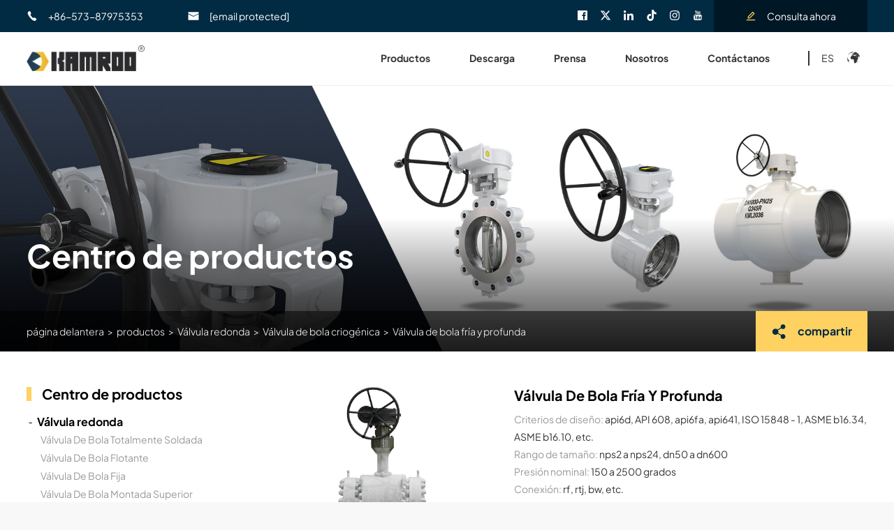

--- FILE ---
content_type: text/html; charset=utf-8
request_url: https://es.kamroo.com/product/ball-valve/cryogenic-ball-valve/58.html
body_size: 13770
content:
<!DOCTYPE html>
<html lang="en">

<head>
    <meta charset="UTF-8">
    <meta name="viewport" content="width=device-width, initial-scale=1.0">
    <title>V&aacute;lvula de bola fr&iacute;a y profunda - V&aacute;lvulas de bola soldadas, fabricante l&iacute;der en v&aacute;lvulas de bola | KAMROO</title>
    <meta name="keywords" content="    Cameron est&aacute; especializada en la fabricaci&oacute;n de v&aacute;lvulas de bola &quot;inteligentes&quot; para el sector de tuber&iacute;as industriales. Proporcionamos soluciones avanzadas, confiables y personalizadas a nivel mundial.">
    <meta name="description" content="Rango de tama&ntilde;o: 2 &quot;～ 48&quot; (DN50 ~ DN1200)&lt;br/&gt;Nivel de presi&oacute;n: Clase 150 ~ 2500 (PN16-PN420)&lt;br/&gt;Conectar: ​​brida, soldadura&lt;br/&gt;M&eacute;todo de operaci&oacute;n: manual, neum&aacute;tico, el&eacute;ctrico, presi&oacute;n hidr&aacute;ulica&lt;br/&gt;Material: acero al carbono, acero a baja temperatura, acero inoxidable, etc.">
    <link rel="shortcut icon" href="/favicon.ico">
    <link rel="stylesheet" href="/src/css/Inside.css">
    <link rel="stylesheet" href="/src/css/anniu.css">
    <link rel="stylesheet" href="/src/css/Animtionmim.css">
    <link rel="stylesheet" href="/src/css/swiper-bundle.min.css">
    <script src="/src/js/swiper-bundle.min.js"></script>
</head>



<body style="background-color: #F8F8F8;">
    <section class="yx_Header">
    <link rel="stylesheet" href="/src/css/Animtionmim.css">
    <link rel="stylesheet" href="/src/css/Public.css">
    <link rel="stylesheet" href="/src/css/Nav.css">
    <script src="/src/js/jqmin.js"></script>
    <script src="/src/js/Nav.js"></script>
    <script src="/src/js/wow.js"></script>
    <style>
        body {
            font-family: '微软雅黑', 'PlusJakartaSans' !important;
        }
    </style>
    <!-- PC导航 -->
    <div class="topnavbox">
        <div class="center">
            <div class="nav_topleft">
                <a href="tel:+86-573-87975353">
                    <svg t="1711962046877" class="icon" viewBox="0 0 1024 1024" version="1.1"
                        xmlns="http://www.w3.org/2000/svg" p-id="5238" width="55" height="55">
                        <path
                            d="M744.448 959.232h-4.693333c-107.434667-5.546667-252.586667-106.666667-388.266667-270.677333l-50.090667-60.586667C165.717333 464.213333 94.634667 304.042667 111.274667 199.68 122.88 126.122667 232.362667 64 294.826667 64c30.72 0 41.984 15.36 45.824 24.490667 35.413333 62.890667 79.189333 172.202667 79.36 211.456v2.730666l-0.938667 2.56c-7.850667 20.650667-25.258667 30.549333-40.704 39.253334-20.309333 11.52-31.829333 19.029333-33.28 40.704-0.341333 6.570667 5.290667 36.522667 94.805333 146.773333l38.314667 46.250667c89.770667 105.898667 117.930667 117.333333 124.586667 118.272 21.674667 2.986667 31.829333-6.485333 47.36-23.552 11.946667-12.970667 25.344-27.733333 47.530666-30.976l2.816-0.426667 2.730667 0.597333c39.082667 8.277333 139.093333 72.789333 195.925333 120.661334 8.192 5.376 22.528 21.589333 11.178667 57.258666-17.749333 56.064-95.232 139.178667-165.888 139.178667z"
                            p-id="5239"></path>
                    </svg>
                    +86-573-87975353                </a>
                <a href="/cdn-cgi/l/email-protection#8de4e3ebe2bdbfcde6ece0ffe2e2a3eee2e0">
                    <svg t="1711962099635" class="icon" viewBox="0 0 1024 1024" version="1.1"
                        xmlns="http://www.w3.org/2000/svg" p-id="7402" width="55" height="55">
                        <path
                            d="M993.882353 271.058824l-481.882353 240.941176-481.882353-240.941176v-120.470589h963.764706v120.470589z"
                            p-id="7403"></path>
                        <path
                            d="M30.117647 331.294118v542.117647h963.764706v-542.117647l-481.882353 240.941176-481.882353-240.941176z"
                            p-id="7404"></path>
                    </svg>
                    <span class="__cf_email__" data-cfemail="b1d8d8dfd7de8183f1dad0dcc3dede9fd2dedc">[email&#160;protected]</span>                </a>
            </div>
            <div class="nav_topright">
                <div class="nav_fxbox">
                    <a
                        href='https://www.facebook.com/sharer/sharer.php?u=https://es.kamroo.com&title=V&aacute;lvulas de bola soldadas, fabricante l&iacute;der en v&aacute;lvulas de bola | KAMROO&description=&caption=&link=https://es.kamroo.com&picture='>
                        <svg t="1719907948810" class="icon" viewBox="0 0 1024 1024" version="1.1"
                            xmlns="http://www.w3.org/2000/svg" p-id="14520" width="55" height="55">
                            <path
                                d="M889.151 64.223H134.69c-38.601 0-70.182 31.583-70.182 70.182v754.461c0 38.599 31.582 70.182 70.182 70.182h754.461c38.601 0 70.182-31.583 70.182-70.182V134.405c0-38.599-31.582-70.182-70.182-70.182z m-99.008 503.811h-90.234v338.378H575.837V568.034h-90.235V455.238h90.235V319.887c0-56.396 49.592-84.209 78.955-90.236 35.908-7.368 140.991-5.637 140.991-5.637v124.07h-78.955c-22.558 0-22.558 22.562-22.558 22.562v84.592h107.153l-11.28 112.796z"
                                p-id="14521"></path>
                        </svg>
                    </a>
                    <a
                        href='https://twitter.com/intent/tweet?text=V&aacute;lvulas de bola soldadas, fabricante l&iacute;der en v&aacute;lvulas de bola | KAMROO&url=https://es.kamroo.com&via=https://es.kamroo.com/product/ball-valve/cryogenic-ball-valve/58.html'>
                        <svg t="1719908753638" class="icon" viewBox="0 0 1024 1024" version="1.1"
                            xmlns="http://www.w3.org/2000/svg" p-id="22155" width="55" height="55">
                            <path
                                d="M776.746667 96h141.141333l-308.352 352.426667 362.752 479.573333H688.213333l-222.464-290.858667L211.2 928H69.973333l329.813334-376.96L51.84 96H343.04l201.088 265.856z m-49.536 747.52h78.208L300.586667 176.042667H216.661333z"
                                p-id="22156"></path>
                        </svg>
                    </a>
                    <a
                        href='http://www.linkedin.com/shareArticle?mini=true&ro=true&title=V&aacute;lvulas de bola soldadas, fabricante l&iacute;der en v&aacute;lvulas de bola | KAMROO&url=https://es.kamroo.com/product/ball-valve/cryogenic-ball-valve/58.html &summary=&source=&armin=armin'>
                        <svg t="1711963074959" class="icon" viewBox="0 0 1024 1024" version="1.1"
                            xmlns="http://www.w3.org/2000/svg" p-id="5318" width="55" height="55">
                            <path
                                d="M76.43 361.726h185.949v597.36H76.429v-597.36zM169.46 64.76c59.45 0 107.652 48.27 107.652 107.624 0 59.416-48.202 107.679-107.651 107.679-59.662 0-107.772-48.263-107.772-107.679C61.688 113.03 109.798 64.76 169.461 64.76M378.943 361.726h178.074v81.644h2.526c24.76-47.003 85.404-96.498 175.787-96.498 187.963 0 222.73 123.667 222.73 284.553v327.66h-185.6V668.653c0-69.336-1.374-158.46-96.56-158.46-96.684 0-111.423 75.456-111.423 153.333v295.56H378.943v-597.36z"
                                p-id="5319"></path>
                        </svg>
                    </a>
                    <a href="">
                        <svg t="1711963163693" class="icon" viewBox="0 0 1024 1024" version="1.1"
                            xmlns="http://www.w3.org/2000/svg" p-id="6393" width="55" height="55">
                            <path
                                d="M937.4 423.9c-84 0-165.7-27.3-232.9-77.8v352.3c0 179.9-138.6 325.6-309.6 325.6S85.3 878.3 85.3 698.4c0-179.9 138.6-325.6 309.6-325.6 17.1 0 33.7 1.5 49.9 4.3v186.6c-15.5-6.1-32-9.2-48.6-9.2-76.3 0-138.2 65-138.2 145.3 0 80.2 61.9 145.3 138.2 145.3 76.2 0 138.1-65.1 138.1-145.3V0H707c0 134.5 103.7 243.5 231.6 243.5v180.3l-1.2 0.1"
                                p-id="6394"></path>
                        </svg>
                    </a>
                    <a
                        href='https://www.instapaper.com/edit?url=https://es.kamroo.com/product/ball-valve/cryogenic-ball-valve/58.html</a>&title=V&aacute;lvulas de bola soldadas, fabricante l&iacute;der en v&aacute;lvulas de bola | KAMROO'>
                        <svg t="1712026450987" class="icon" viewBox="0 0 1024 1024" version="1.1"
                            xmlns="http://www.w3.org/2000/svg" p-id="6000" width="55" height="55">
                            <path
                                d="M658.944 512c0-40.448-14.336-75.264-43.008-103.936-28.672-28.672-63.488-43.008-103.936-43.008s-75.264 14.336-103.936 43.008c-28.672 28.672-43.008 63.488-43.008 103.936s14.336 75.264 43.008 103.936c28.672 28.672 63.488 43.008 103.936 43.008s75.264-14.336 103.936-43.008c28.672-28.672 43.008-63.488 43.008-103.936z m78.848 0c0 62.464-22.016 116.224-66.048 159.744-44.032 44.032-97.28 66.048-159.744 66.048s-116.224-22.016-159.744-66.048-66.048-97.28-66.048-159.744 22.016-116.224 66.048-159.744 97.28-66.048 159.744-66.048 116.224 22.016 159.744 66.048c44.032 43.52 66.048 97.28 66.048 159.744z m61.952-235.008c0 14.336-5.12 27.136-15.36 37.376s-22.528 15.36-37.376 15.36-27.136-5.12-37.376-15.36-15.36-22.528-15.36-37.376c0-14.336 5.12-27.136 15.36-37.376s22.528-15.36 37.376-15.36c14.336 0 27.136 5.12 37.376 15.36s15.36 23.04 15.36 37.376zM512 151.04c-2.56 0-17.408 0-44.032-0.512H407.552c-13.824 0-32.256 1.024-55.296 1.536-23.04 1.024-43.008 3.072-58.88 5.632-16.384 3.072-29.696 6.656-40.96 10.752-18.944 7.68-35.84 18.944-50.688 33.28-14.336 14.336-25.6 31.232-33.28 50.688-4.096 11.264-7.68 24.576-10.752 40.96-3.072 16.384-4.608 35.84-5.632 58.88s-1.536 41.472-1.536 55.296v60.416c0 26.624 0.512 40.96 0.512 44.032 0 2.56 0 17.408-0.512 44.032v60.416c0 13.824 1.024 32.256 1.536 55.296s3.072 43.008 5.632 58.88c3.072 16.384 6.656 29.696 10.752 40.96 7.68 18.944 18.944 35.84 33.28 50.688s31.232 25.6 50.688 33.28c11.264 4.096 24.576 7.68 40.96 10.752s35.84 4.608 58.88 5.632c23.04 1.024 41.472 1.536 55.296 1.536h60.416c26.624 0 40.96-0.512 44.032-0.512 2.56 0 17.408 0 44.032 0.512h60.416c13.824 0 32.256-1.024 55.296-1.536 23.04-1.024 43.008-3.072 58.88-5.632 16.384-3.072 29.696-6.656 40.96-10.752 18.944-7.68 35.84-18.944 50.688-33.28 14.336-14.336 25.6-31.232 33.28-50.688 4.096-11.264 7.68-24.576 10.752-40.96 3.072-16.384 4.608-35.84 5.632-58.88s1.536-41.472 1.536-55.296v-60.416c0-26.624-0.512-40.96-0.512-44.032 0-2.56 0-17.408 0.512-44.032V407.552c0-13.824-1.024-32.256-1.536-55.296s-3.072-43.008-5.632-58.88c-3.072-16.384-6.656-29.696-10.752-40.96-7.68-18.944-18.944-35.84-33.28-50.688-14.336-14.336-31.232-25.6-50.688-33.28-11.264-4.096-24.576-7.68-40.96-10.752-16.384-3.072-35.84-4.608-58.88-5.632-23.04-1.024-41.472-1.536-55.296-1.536h-60.416c-26.624 0-41.472 0.512-44.032 0.512z m440.32 360.96c0 87.552-1.024 147.968-3.072 181.76-3.584 79.36-27.648 140.8-71.168 184.832-43.52 43.52-104.96 67.072-184.832 71.168-33.792 2.048-94.208 3.072-181.76 3.072s-147.968-1.024-181.76-3.072c-79.36-3.584-140.8-27.648-184.832-71.168-43.52-43.52-67.072-104.96-71.168-184.832-2.048-33.792-3.072-94.208-3.072-181.76s1.024-147.968 3.072-181.76c4.608-79.36 28.16-140.8 71.68-184.832S250.88 78.336 330.24 74.752c33.792-2.048 94.208-3.072 181.76-3.072s147.968 1.024 181.76 3.072c79.36 3.584 140.8 27.648 184.832 71.168 43.52 43.52 67.072 104.96 71.168 184.832 1.536 33.28 2.56 93.696 2.56 181.248z"
                                p-id="6001"></path>
                        </svg>
                    </a>
                    <a href="">
                        <svg t="1711963216092" class="icon" viewBox="0 0 1024 1024" version="1.1"
                            xmlns="http://www.w3.org/2000/svg" p-id="11019" width="55" height="55">
                            <path
                                d="M613.5 686l0 105.5q0 33.5-19.5 33.5-11.5 0-22.5-11l0-150.5q11-11 22.5-11 19.5 0 19.5 33.5zm169 0.5l0 23-45 0 0-23q0-34 22.5-34t22.5 34zm-483-109l53.5 0 0-47-156 0 0 47 52.5 0 0 284.5 50 0 0-284.5zm144 284.5l44.5 0 0-247-44.5 0 0 189q-15 21-28.5 21-9 0-10.5-10.5-0.5-1.5-0.5-17.5l0-182-44.5 0 0 195.5q0 24.5 4 36.5 6 18.5 29 18.5 24 0 51-30.5l0 27zm214.5-74l0-98.5q0-36.5-4.5-49.5-8.5-28-35.5-28-25 0-46.5 27l0-108.5-44.5 0 0 331.5 44.5 0 0-24q22.5 27.5 46.5 27.5 27 0 35.5-27.5 4.5-13.5 4.5-50zm169-5l0-6.5-45.5 0q0 25.5-1 30.5-3.5 18-20 18-23 0-23-34.5l0-43.5 89.5 0 0-51.5q0-39.5-13.5-58-19.5-25.5-53-25.5-34 0-53.5 25.5-14 18.5-14 58l0 86.5q0 39.5 14.5 58 19.5 25.5 54 25.5 36 0 54-26.5 9-13.5 10.5-27 1-4.5 1-29zm-304-456.5l0-105q0-34.5-21.5-34.5t-21.5 34.5l0 105q0 35 21.5 35t21.5-35zm359.5 375.5q0 117-13 175-7 29.5-29 49.5t-51 23q-92 10.5-277.5 10.5t-277.5-10.5q-29-3-51.25-23t-28.75-49.5q-13-56-13-175 0-117 13-175 7-29.5 29-49.5t51.5-23.5q91.5-10 277-10t277.5 10q29 3.5 51.25 23.5t28.75 49.5q13 56 13 175zm-499-638l51 0-60.5 199.5 0 135.5-50 0 0-135.5q-7-37-30.5-106-18.5-51.5-32.5-93.5l53 0 35.5 131.5zm185 166.5l0 87.5q0 40.5-14 59-18.5 25.5-53 25.5-33.5 0-52.5-25.5-14-19-14-59l0-87.5q0-40 14-58.5 19-25.5 52.5-25.5 34.5 0 53 25.5 14 18.5 14 58.5zm167.5-81l0 249.5-45.5 0 0-27.5q-26.5 31-51.5 31-23 0-29.5-18.5-4-12-4-37.5l0-197 45.5 0 0 183.5q0 16.5 0.5 17.5 1.5 11 10.5 11 13.5 0 28.5-21.5l0-190.5 45.5 0z"
                                p-id="11020"></path>
                        </svg>
                    </a>
                </div>
                <a href="/contact.html#contact_message" class="nav_toply">
                    <svg t="1711963330140" class="icon" viewBox="0 0 1024 1024" version="1.1"
                        xmlns="http://www.w3.org/2000/svg" p-id="13055" width="55" height="55">
                        <path
                            d="M257.706667 752a40.490667 40.490667 0 0 0 5.973333-0.512l168.234667-29.482667a9.813333 9.813333 0 0 0 5.290666-2.816l423.893334-423.893333a9.941333 9.941333 0 0 0 0-14.08l-166.186667-166.314667a9.898667 9.898667 0 0 0-7.125333-2.901333 9.898667 9.898667 0 0 0-7.082667 2.901333l-423.893333 423.893334a10.154667 10.154667 0 0 0-2.816 5.290666l-29.482667 168.234667a33.877333 33.877333 0 0 0 33.194667 39.68z m67.413333-174.421333l362.666667-362.581334 73.301333 73.301334-362.666667 362.581333-88.917333 15.701333 15.616-88.96z m554.88 258.432H144a32 32 0 0 0-32 32v35.968c0 4.437333 3.584 8.021333 8.021333 8.021333h784a8.021333 8.021333 0 0 0 7.978667-8.021333v-35.968a32 32 0 0 0-32-32z"
                            fill="#FFD160" p-id="13056"></path>
                    </svg>
                    Consulta ahora
                </a>
            </div>
        </div>
    </div>
    <div class="yx_N_Pc">
        <div class="yx_NP_Box center">
            <div class="logo">
                <a href="/" class="yx_NP_Logo">
                    <img src="/src/image/logo1.png" alt="logo" title="" la="logo">
                </a>
            </div>
            <nav class="yx_NP_Left">
                <ul class="yx_Nav">
                                        <li class="yx_NavYj">
                        <a class="yx_NavTit yx_HD_Btn" href="/product/ball-valve.html">productos </a>

                        <div class="yx_HN_Ej">
                                                        <a href="/product/ball-valve.html">V&aacute;lvula redonda</a>
                                                        <a href="/product/butterfly-valve.html">V&aacute;lvula de mariposa</a>
                                                        <a href="/product/gate-valve.html">V&aacute;lvula de compuerta</a>
                                                        <a href="/product/globe-valve.html">V&aacute;lvula de cierre</a>
                                                        <a href="/product/check-valve.html">V&aacute;lvula de control</a>
                                                        <a href="/product/forged-valve.html">V&aacute;lvula de puerta forjada</a>
                                                        <a href="/product/control-valve.html">V&aacute;lvula de control</a>
                                                        <a href="/product/strainer.html">Filtro</a>
                                                    </div>

                    </li>
                                        <li class="yx_NavYj">
                        <a class="yx_NavTit yx_HD_Btn" href="/data-center.html">descarga </a>

                        <div class="yx_HN_Ej">
                                                    </div>

                    </li>
                                        <li class="yx_NavYj">
                        <a class="yx_NavTit yx_HD_Btn" href="/news.html">prensa </a>

                        <div class="yx_HN_Ej">
                                                        <a href="/news/company-news.html">Noticias de la compa&ntilde;&iacute;a</a>
                                                        <a href="/news/blog.html">Blog</a>
                                                    </div>

                    </li>
                                        <li class="yx_NavYj">
                        <a class="yx_NavTit yx_HD_Btn" href="/about.html">nosotros </a>

                        <div class="yx_HN_Ej">
                                                        <a href="/about.html">Perfil de la empresa</a>
                                                        <a href="/about/company-introduction.html">Proceso de desarrollo</a>
                                                        <a href="/certificates/enterprise-certificates.html">Certificado honor&iacute;fico</a>
                                                    </div>

                    </li>
                                        <li class="yx_NavYj">
                        <a class="yx_NavTit yx_HD_Btn" href="/contact.html">Cont&aacute;ctanos </a>

                        <div class="yx_HN_Ej">
                                                    </div>

                    </li>
                                    </ul>
            </nav>
            <div class="mo_flex">
                <div class="yx_NP_Right">
                    <div class="lunga_box">
                        <a href="https://es.kamroo.com/">ES</a>
                        <img src="/src/image/dh_icon.gif" alt="ico">
                        <div class="langbox">
                            <a href="https://www.kamroo.com/">EN</a>
                            <a href="https://ar.kamroo.com/">AR</a>
                            <a href="https://ru.kamroo.com/">RU</a>
                            <a href="https://cn.kamroo.com/">CN</a>
                            <a href="https://fr.kamroo.com/">FR</a>
                            <a href="https://kr.kamroo.com/">KR</a>
                        </div>
                    </div>

                    <!-- <img src="/src/image/o-ss.svg" alt="搜索" class="L_onsearch"> -->
                </div>
                <div class="yx_NavBtn">
                    <div class="yx_NavBtnCon">
                        <span class="yx_NB_Line_Top"></span>
                        <span class="yx_NB_Line"></span>
                        <span class="yx_NB_Line_Bottom"></span>
                    </div>
                </div>
            </div>

            <!-- 搜索栏 -->
            <div class="popup-search-box">
                <button class="searchClose">
                    <svg t="1709013724720" class="icon" viewBox="0 0 1024 1024" version="1.1"
                        xmlns="http://www.w3.org/2000/svg" p-id="5093" width="26" height="26">
                        <path
                            d="M 909.812 962.028 c -13.094 0 -26.188 -4.996 -36.179 -14.987 L 73.958 147.368 c -19.98 -19.98 -19.98 -52.378 0 -72.359 c 19.983 -19.98 52.38 -19.98 72.36 0 L 945.99 874.683 c 19.981 19.981 19.981 52.378 0 72.36 c -9.99 9.99 -23.084 14.985 -36.179 14.985 Z"
                            p-id="5094"></path>
                        <path
                            d="M 110.138 962.028 c -13.094 0 -26.188 -4.996 -36.179 -14.987 c -19.98 -19.98 -19.98 -52.378 0 -72.359 L 873.632 75.01 c 19.982 -19.98 52.377 -19.98 72.36 0 c 19.98 19.981 19.98 52.378 0 72.36 L 146.316 947.041 c -9.99 9.99 -23.084 14.986 -36.179 14.986 Z"
                            p-id="5095"></path>
                    </svg>
                </button>
                <div class="Search_box">
                    <input type="text" name="search_product" placeholder="por favor escribe..." id="search-input">
                    <div class="search">
                        <svg t="1697507740946" class="icon" viewBox="0 0 1024 1024" version="1.1"
                            xmlns="http://www.w3.org/2000/svg" p-id="4002" width="27" height="27">
                            <path
                                d="M756.565333 697.258667c2.133333 1.493333 4.224 3.157333 6.101334 5.12l241.664 241.621333c16.256 16.256 16.512 43.52-0.128 60.16a42.453333 42.453333 0 0 1-60.202667 0.170667l-241.664-241.664a41.429333 41.429333 0 0 1-5.034667-6.101334A424.917333 424.917333 0 0 1 426.666667 853.333333C191.018667 853.333333 0 662.314667 0 426.666667S191.018667 0 426.666667 0s426.666667 191.018667 426.666666 426.666667c0 102.698667-36.266667 196.949333-96.768 270.592zM426.666667 768a341.333333 341.333333 0 1 0 0-682.666667 341.333333 341.333333 0 0 0 0 682.666667z"
                                p-id="4003"></path>
                        </svg>
                    </div>
                </div>

            </div>
        </div>
    </div>
    <!--PC导航结束-->
    <!--MO导航-->
    <div class="yx_N_Mo">
        <ul class="yx_NM_Con">
                        <li class="yx_NavYj">
                <div class="yx_YjTit">
                    <a class="yx_NavTit" href="/product/ball-valve.html">productos</a>
                                        <i class="yx_iconfont yx_EjBtn">
                        <svg t="1695092894793" class="icon" viewBox="0 0 1024 1024" version="1.1"
                            xmlns="http://www.w3.org/2000/svg" p-id="4811" width="200" height="200">
                            <path d="M230.4 512 742.4 0l51.2 51.2-460.8 460.8 460.8 460.8-51.2 51.2L230.4 512z"
                                p-id="4812"></path>
                        </svg>
                    </i>
                                    </div>
                                <div class="yx_EjBox">
                                        <a class="yx_EjTit" href="/product/ball-valve.html">V&aacute;lvula redonda</a>
                                        <a class="yx_EjTit" href="/product/butterfly-valve.html">V&aacute;lvula de mariposa</a>
                                        <a class="yx_EjTit" href="/product/gate-valve.html">V&aacute;lvula de compuerta</a>
                                        <a class="yx_EjTit" href="/product/globe-valve.html">V&aacute;lvula de cierre</a>
                                        <a class="yx_EjTit" href="/product/check-valve.html">V&aacute;lvula de control</a>
                                        <a class="yx_EjTit" href="/product/forged-valve.html">V&aacute;lvula de puerta forjada</a>
                                        <a class="yx_EjTit" href="/product/control-valve.html">V&aacute;lvula de control</a>
                                        <a class="yx_EjTit" href="/product/strainer.html">Filtro</a>
                                    </div>
                            </li>
                        <li class="yx_NavYj">
                <div class="yx_YjTit">
                    <a class="yx_NavTit" href="/data-center.html">descarga</a>
                                    </div>
                            </li>
                        <li class="yx_NavYj">
                <div class="yx_YjTit">
                    <a class="yx_NavTit" href="/news.html">prensa</a>
                                        <i class="yx_iconfont yx_EjBtn">
                        <svg t="1695092894793" class="icon" viewBox="0 0 1024 1024" version="1.1"
                            xmlns="http://www.w3.org/2000/svg" p-id="4811" width="200" height="200">
                            <path d="M230.4 512 742.4 0l51.2 51.2-460.8 460.8 460.8 460.8-51.2 51.2L230.4 512z"
                                p-id="4812"></path>
                        </svg>
                    </i>
                                    </div>
                                <div class="yx_EjBox">
                                        <a class="yx_EjTit" href="/news/company-news.html">Noticias de la compa&ntilde;&iacute;a</a>
                                        <a class="yx_EjTit" href="/news/blog.html">Blog</a>
                                    </div>
                            </li>
                        <li class="yx_NavYj">
                <div class="yx_YjTit">
                    <a class="yx_NavTit" href="/about.html">nosotros</a>
                                        <i class="yx_iconfont yx_EjBtn">
                        <svg t="1695092894793" class="icon" viewBox="0 0 1024 1024" version="1.1"
                            xmlns="http://www.w3.org/2000/svg" p-id="4811" width="200" height="200">
                            <path d="M230.4 512 742.4 0l51.2 51.2-460.8 460.8 460.8 460.8-51.2 51.2L230.4 512z"
                                p-id="4812"></path>
                        </svg>
                    </i>
                                    </div>
                                <div class="yx_EjBox">
                                        <a class="yx_EjTit" href="/about.html">Perfil de la empresa</a>
                                        <a class="yx_EjTit" href="/about/company-introduction.html">Proceso de desarrollo</a>
                                        <a class="yx_EjTit" href="/certificates/enterprise-certificates.html">Certificado honor&iacute;fico</a>
                                    </div>
                            </li>
                        <li class="yx_NavYj">
                <div class="yx_YjTit">
                    <a class="yx_NavTit" href="/contact.html">Cont&aacute;ctanos</a>
                                    </div>
                            </li>
                    </ul>
    </div>

</section>
    <div class="pro_banner">
        <img src="/src/img/probanner.jpg" alt="banner">
        <h2>
            Centro de productos
        </h2>
        <div class="pro_bantc">
            <div class="center">
                <div class="Bread">
                    <a href="/">página delantera</a>
                                                            <span>&gt;</span>
                    <a href='/product/ball-valve.html' class="bread_more_">productos</a>
                                                            <span>&gt;</span>
                    <a href='/product/ball-valve.html' class="bread_more_">V&aacute;lvula redonda</a>
                                                            <span>&gt;</span>
                    <a href='/product/ball-valve/cryogenic-ball-valve.html' class="bread_more_">V&aacute;lvula de bola criog&eacute;nica</a>
                                                            <span>&gt;</span>
                    <i>V&aacute;lvula de bola fr&iacute;a y profunda</i>
                </div>
                <div class="pro_fx">
                    <span>
                        <svg t="1712623594754" class="icon" viewBox="0 0 1056 1024" version="1.1"
                            xmlns="http://www.w3.org/2000/svg" p-id="5160" width="55" height="55">
                            <path
                                d="M783.17881813 677.86924437a156.45447562 156.45447562 0 0 0-110.44674 45.45597094L465.83227531 603.862415a200.37255094 200.37255094 0 0 0-8.21776406-183.04480969l212.5818-122.74990594a156.45447562 156.45447562 0 1 0-32.02579781-48.55524187L421.22155906 374.7042125a199.40989875 199.40989875 0 0 0-137.35404468-54.65986594C173.27989812 320.04434656 83.58888031 409.73536438 83.58888031 520.27602125a200.23167469 200.23167469 0 0 0 350.59326563 132.2355525l205.44408562 118.57058625a157.08841688 157.08841688 0 1 0 143.50562813-93.259875z m-1e-8 1e-8"
                                p-id="5161"></path>
                        </svg>
                        compartir
                    </span>
                    <p>
                        <a
                            href='https://www.facebook.com/sharer/sharer.php?u=https://es.kamroo.com&title=V&aacute;lvulas de bola soldadas, fabricante l&iacute;der en v&aacute;lvulas de bola | KAMROO&description=&caption=&link=https://es.kamroo.com&picture='>
                            <svg t="1719907948810" class="icon" viewBox="0 0 1024 1024" version="1.1"
                                xmlns="http://www.w3.org/2000/svg" p-id="14520" width="55" height="55">
                                <path
                                    d="M889.151 64.223H134.69c-38.601 0-70.182 31.583-70.182 70.182v754.461c0 38.599 31.582 70.182 70.182 70.182h754.461c38.601 0 70.182-31.583 70.182-70.182V134.405c0-38.599-31.582-70.182-70.182-70.182z m-99.008 503.811h-90.234v338.378H575.837V568.034h-90.235V455.238h90.235V319.887c0-56.396 49.592-84.209 78.955-90.236 35.908-7.368 140.991-5.637 140.991-5.637v124.07h-78.955c-22.558 0-22.558 22.562-22.558 22.562v84.592h107.153l-11.28 112.796z"
                                    p-id="14521"></path>
                            </svg>
                        </a>
                        <a
                            href='https://twitter.com/intent/tweet?text=V&aacute;lvulas de bola soldadas, fabricante l&iacute;der en v&aacute;lvulas de bola | KAMROO&url=https://es.kamroo.com&via=https://es.kamroo.com/product/ball-valve/cryogenic-ball-valve/58.html'>
                            <svg t="1719908753638" class="icon" viewBox="0 0 1024 1024" version="1.1"
                                xmlns="http://www.w3.org/2000/svg" p-id="22155" width="55" height="55">
                                <path
                                    d="M776.746667 96h141.141333l-308.352 352.426667 362.752 479.573333H688.213333l-222.464-290.858667L211.2 928H69.973333l329.813334-376.96L51.84 96H343.04l201.088 265.856z m-49.536 747.52h78.208L300.586667 176.042667H216.661333z"
                                    p-id="22156"></path>
                            </svg>
                        </a>
                        <a
                            href='http://www.linkedin.com/shareArticle?mini=true&ro=true&title=V&aacute;lvulas de bola soldadas, fabricante l&iacute;der en v&aacute;lvulas de bola | KAMROO&url=https://es.kamroo.com/product/ball-valve/cryogenic-ball-valve/58.html &summary=&source=&armin=armin'>
                            <svg t="1711963074959" class="icon" viewBox="0 0 1024 1024" version="1.1"
                                xmlns="http://www.w3.org/2000/svg" p-id="5318" width="55" height="55">
                                <path
                                    d="M76.43 361.726h185.949v597.36H76.429v-597.36zM169.46 64.76c59.45 0 107.652 48.27 107.652 107.624 0 59.416-48.202 107.679-107.651 107.679-59.662 0-107.772-48.263-107.772-107.679C61.688 113.03 109.798 64.76 169.461 64.76M378.943 361.726h178.074v81.644h2.526c24.76-47.003 85.404-96.498 175.787-96.498 187.963 0 222.73 123.667 222.73 284.553v327.66h-185.6V668.653c0-69.336-1.374-158.46-96.56-158.46-96.684 0-111.423 75.456-111.423 153.333v295.56H378.943v-597.36z"
                                    p-id="5319"></path>
                            </svg>
                        </a>
                        <a href="">
                            <svg t="1711963163693" class="icon" viewBox="0 0 1024 1024" version="1.1"
                                xmlns="http://www.w3.org/2000/svg" p-id="6393" width="55" height="55">
                                <path
                                    d="M937.4 423.9c-84 0-165.7-27.3-232.9-77.8v352.3c0 179.9-138.6 325.6-309.6 325.6S85.3 878.3 85.3 698.4c0-179.9 138.6-325.6 309.6-325.6 17.1 0 33.7 1.5 49.9 4.3v186.6c-15.5-6.1-32-9.2-48.6-9.2-76.3 0-138.2 65-138.2 145.3 0 80.2 61.9 145.3 138.2 145.3 76.2 0 138.1-65.1 138.1-145.3V0H707c0 134.5 103.7 243.5 231.6 243.5v180.3l-1.2 0.1"
                                    p-id="6394"></path>
                            </svg>
                        </a>
                        <a
                            href='https://www.instapaper.com/edit?url=https://es.kamroo.com/product/ball-valve/cryogenic-ball-valve/58.html</a>&title=V&aacute;lvulas de bola soldadas, fabricante l&iacute;der en v&aacute;lvulas de bola | KAMROO'>
                            <svg t="1712026450987" class="icon" viewBox="0 0 1024 1024" version="1.1"
                                xmlns="http://www.w3.org/2000/svg" p-id="6000" width="55" height="55">
                                <path
                                    d="M658.944 512c0-40.448-14.336-75.264-43.008-103.936-28.672-28.672-63.488-43.008-103.936-43.008s-75.264 14.336-103.936 43.008c-28.672 28.672-43.008 63.488-43.008 103.936s14.336 75.264 43.008 103.936c28.672 28.672 63.488 43.008 103.936 43.008s75.264-14.336 103.936-43.008c28.672-28.672 43.008-63.488 43.008-103.936z m78.848 0c0 62.464-22.016 116.224-66.048 159.744-44.032 44.032-97.28 66.048-159.744 66.048s-116.224-22.016-159.744-66.048-66.048-97.28-66.048-159.744 22.016-116.224 66.048-159.744 97.28-66.048 159.744-66.048 116.224 22.016 159.744 66.048c44.032 43.52 66.048 97.28 66.048 159.744z m61.952-235.008c0 14.336-5.12 27.136-15.36 37.376s-22.528 15.36-37.376 15.36-27.136-5.12-37.376-15.36-15.36-22.528-15.36-37.376c0-14.336 5.12-27.136 15.36-37.376s22.528-15.36 37.376-15.36c14.336 0 27.136 5.12 37.376 15.36s15.36 23.04 15.36 37.376zM512 151.04c-2.56 0-17.408 0-44.032-0.512H407.552c-13.824 0-32.256 1.024-55.296 1.536-23.04 1.024-43.008 3.072-58.88 5.632-16.384 3.072-29.696 6.656-40.96 10.752-18.944 7.68-35.84 18.944-50.688 33.28-14.336 14.336-25.6 31.232-33.28 50.688-4.096 11.264-7.68 24.576-10.752 40.96-3.072 16.384-4.608 35.84-5.632 58.88s-1.536 41.472-1.536 55.296v60.416c0 26.624 0.512 40.96 0.512 44.032 0 2.56 0 17.408-0.512 44.032v60.416c0 13.824 1.024 32.256 1.536 55.296s3.072 43.008 5.632 58.88c3.072 16.384 6.656 29.696 10.752 40.96 7.68 18.944 18.944 35.84 33.28 50.688s31.232 25.6 50.688 33.28c11.264 4.096 24.576 7.68 40.96 10.752s35.84 4.608 58.88 5.632c23.04 1.024 41.472 1.536 55.296 1.536h60.416c26.624 0 40.96-0.512 44.032-0.512 2.56 0 17.408 0 44.032 0.512h60.416c13.824 0 32.256-1.024 55.296-1.536 23.04-1.024 43.008-3.072 58.88-5.632 16.384-3.072 29.696-6.656 40.96-10.752 18.944-7.68 35.84-18.944 50.688-33.28 14.336-14.336 25.6-31.232 33.28-50.688 4.096-11.264 7.68-24.576 10.752-40.96 3.072-16.384 4.608-35.84 5.632-58.88s1.536-41.472 1.536-55.296v-60.416c0-26.624-0.512-40.96-0.512-44.032 0-2.56 0-17.408 0.512-44.032V407.552c0-13.824-1.024-32.256-1.536-55.296s-3.072-43.008-5.632-58.88c-3.072-16.384-6.656-29.696-10.752-40.96-7.68-18.944-18.944-35.84-33.28-50.688-14.336-14.336-31.232-25.6-50.688-33.28-11.264-4.096-24.576-7.68-40.96-10.752-16.384-3.072-35.84-4.608-58.88-5.632-23.04-1.024-41.472-1.536-55.296-1.536h-60.416c-26.624 0-41.472 0.512-44.032 0.512z m440.32 360.96c0 87.552-1.024 147.968-3.072 181.76-3.584 79.36-27.648 140.8-71.168 184.832-43.52 43.52-104.96 67.072-184.832 71.168-33.792 2.048-94.208 3.072-181.76 3.072s-147.968-1.024-181.76-3.072c-79.36-3.584-140.8-27.648-184.832-71.168-43.52-43.52-67.072-104.96-71.168-184.832-2.048-33.792-3.072-94.208-3.072-181.76s1.024-147.968 3.072-181.76c4.608-79.36 28.16-140.8 71.68-184.832S250.88 78.336 330.24 74.752c33.792-2.048 94.208-3.072 181.76-3.072s147.968 1.024 181.76 3.072c79.36 3.584 140.8 27.648 184.832 71.168 43.52 43.52 67.072 104.96 71.168 184.832 1.536 33.28 2.56 93.696 2.56 181.248z"
                                    p-id="6001"></path>
                            </svg>
                        </a>
                        <a href="">
                            <svg t="1711963216092" class="icon" viewBox="0 0 1024 1024" version="1.1"
                                xmlns="http://www.w3.org/2000/svg" p-id="11019" width="55" height="55">
                                <path
                                    d="M613.5 686l0 105.5q0 33.5-19.5 33.5-11.5 0-22.5-11l0-150.5q11-11 22.5-11 19.5 0 19.5 33.5zm169 0.5l0 23-45 0 0-23q0-34 22.5-34t22.5 34zm-483-109l53.5 0 0-47-156 0 0 47 52.5 0 0 284.5 50 0 0-284.5zm144 284.5l44.5 0 0-247-44.5 0 0 189q-15 21-28.5 21-9 0-10.5-10.5-0.5-1.5-0.5-17.5l0-182-44.5 0 0 195.5q0 24.5 4 36.5 6 18.5 29 18.5 24 0 51-30.5l0 27zm214.5-74l0-98.5q0-36.5-4.5-49.5-8.5-28-35.5-28-25 0-46.5 27l0-108.5-44.5 0 0 331.5 44.5 0 0-24q22.5 27.5 46.5 27.5 27 0 35.5-27.5 4.5-13.5 4.5-50zm169-5l0-6.5-45.5 0q0 25.5-1 30.5-3.5 18-20 18-23 0-23-34.5l0-43.5 89.5 0 0-51.5q0-39.5-13.5-58-19.5-25.5-53-25.5-34 0-53.5 25.5-14 18.5-14 58l0 86.5q0 39.5 14.5 58 19.5 25.5 54 25.5 36 0 54-26.5 9-13.5 10.5-27 1-4.5 1-29zm-304-456.5l0-105q0-34.5-21.5-34.5t-21.5 34.5l0 105q0 35 21.5 35t21.5-35zm359.5 375.5q0 117-13 175-7 29.5-29 49.5t-51 23q-92 10.5-277.5 10.5t-277.5-10.5q-29-3-51.25-23t-28.75-49.5q-13-56-13-175 0-117 13-175 7-29.5 29-49.5t51.5-23.5q91.5-10 277-10t277.5 10q29 3.5 51.25 23.5t28.75 49.5q13 56 13 175zm-499-638l51 0-60.5 199.5 0 135.5-50 0 0-135.5q-7-37-30.5-106-18.5-51.5-32.5-93.5l53 0 35.5 131.5zm185 166.5l0 87.5q0 40.5-14 59-18.5 25.5-53 25.5-33.5 0-52.5-25.5-14-19-14-59l0-87.5q0-40 14-58.5 19-25.5 52.5-25.5 34.5 0 53 25.5 14 18.5 14 58.5zm167.5-81l0 249.5-45.5 0 0-27.5q-26.5 31-51.5 31-23 0-29.5-18.5-4-12-4-37.5l0-197 45.5 0 0 183.5q0 16.5 0.5 17.5 1.5 11 10.5 11 13.5 0 28.5-21.5l0-190.5 45.5 0z"
                                    p-id="11020"></path>
                            </svg>
                        </a>
                    </p>
                </div>
            </div>
        </div>
    </div>
    <section class="Inside" style="background-color: #fff;">
        <div class="Inside_Box center">
            <div class="Inside_left">
                <div class="yx_ProPageTwo">
                    <h3 class="prod_name_left">Centro de productos</h3>
                    <div class="yx_MoPageBtn yx_Hide">Haga clic para ver todas las categorías</div>
                    <div class="yx_PPTCon">
                        <div class="yx_MoPageClose yx_Hide">×</div>
                        <ul class="yx_PPBox yx_PPBox1">
                                                        <li class="yx_PPList" data-href="12">
                                <p class="yx_PageTit">
                                    <a href="/product/ball-valve.html" class="yx_PT_Link yx_PT_Link1">
                                        <span> V&aacute;lvula redonda</span>
                                    </a>
                                    <i class="yx_icon yx_icon1"></i>
                                </p>
                                <ul class="yx_PPBox yx_PPBox2">
                                                                        <li class="yx_PPList" data-href="35">
                                        <p class="yx_PageTit">
                                                                                        <a href="/product/ball-valve.html#md35" class="yx_PT_Link yx_PT_Link2"
                                                data-href="/product/ball-valve/fully-welded-ball-valve.html">
                                                <span>Válvula de bola totalmente soldada</span>
                                            </a>
                                                                                    </p>
                                    </li>
                                                                        <li class="yx_PPList" data-href="31">
                                        <p class="yx_PageTit">
                                                                                        <a href="/product/ball-valve.html#md31" class="yx_PT_Link yx_PT_Link2"
                                                data-href="/product/ball-valve/floating-ball-valve.html">
                                                <span>Válvula de bola flotante</span>
                                            </a>
                                                                                    </p>
                                    </li>
                                                                        <li class="yx_PPList" data-href="32">
                                        <p class="yx_PageTit">
                                                                                        <a href="/product/ball-valve.html#md32" class="yx_PT_Link yx_PT_Link2"
                                                data-href="/product/ball-valve/trunnion-mounted-ball-valve.html">
                                                <span>Válvula de bola fija</span>
                                            </a>
                                                                                    </p>
                                    </li>
                                                                        <li class="yx_PPList" data-href="33">
                                        <p class="yx_PageTit">
                                                                                        <a href="/product/ball-valve.html#md33" class="yx_PT_Link yx_PT_Link2"
                                                data-href="/product/ball-valve/top-entry-ball-valve.html">
                                                <span>Válvula de bola montada superior</span>
                                            </a>
                                                                                    </p>
                                    </li>
                                                                        <li class="yx_PPList" data-href="34">
                                        <p class="yx_PageTit">
                                                                                        <a href="/product/ball-valve.html#md34" class="yx_PT_Link yx_PT_Link2"
                                                data-href="/product/ball-valve/metal-seated-ball-valve.html">
                                                <span>Válvula de bola con asiento metálico</span>
                                            </a>
                                                                                    </p>
                                    </li>
                                                                        <li class="yx_PPList" data-href="36">
                                        <p class="yx_PageTit">
                                                                                        <a href="/product/ball-valve.html#md36" class="yx_PT_Link yx_PT_Link2"
                                                data-href="/product/ball-valve/heating-system-ball-valve.html">
                                                <span>Válvula de bola para calefacción</span>
                                            </a>
                                                                                    </p>
                                    </li>
                                                                        <li class="yx_PPList" data-href="37">
                                        <p class="yx_PageTit">
                                                                                        <a href="/product/ball-valve.html#md37" class="yx_PT_Link yx_PT_Link2"
                                                data-href="/product/ball-valve/v-type-ball-valve.html">
                                                <span>Válvula de bola tipo V</span>
                                            </a>
                                                                                    </p>
                                    </li>
                                                                        <li class="yx_PPList" data-href="38">
                                        <p class="yx_PageTit">
                                                                                        <a href="/product/ball-valve.html#md38" class="yx_PT_Link yx_PT_Link2"
                                                data-href="/product/ball-valve/anti-abrasive-ball-valve.html">
                                                <span>Válvula de bola resistente</span>
                                            </a>
                                                                                    </p>
                                    </li>
                                                                        <li class="yx_PPList" data-href="39">
                                        <p class="yx_PageTit">
                                                                                        <a href="/product/ball-valve.html#md39" class="yx_PT_Link yx_PT_Link2"
                                                data-href="/product/ball-valve/orbit-type-ball-valve.html">
                                                <span>Válvula de bola orbital</span>
                                            </a>
                                                                                    </p>
                                    </li>
                                                                        <li class="yx_PPList" data-href="40">
                                        <p class="yx_PageTit">
                                                                                        <a href="/product/ball-valve.html#md40" class="yx_PT_Link yx_PT_Link2"
                                                data-href="/product/ball-valve/lined-ball-valve.html">
                                                <span>Válvula de bola forrada con flúor</span>
                                            </a>
                                                                                    </p>
                                    </li>
                                                                        <li class="yx_PPList" data-href="42">
                                        <p class="yx_PageTit">
                                                                                        <a href="/product/ball-valve.html#md42" class="yx_PT_Link yx_PT_Link2"
                                                data-href="/product/ball-valve/oxygen-ball-valve.html">
                                                <span>Válvula de bola de oxígeno</span>
                                            </a>
                                                                                    </p>
                                    </li>
                                                                        <li class="yx_PPList" data-href="43">
                                        <p class="yx_PageTit">
                                                                                        <a href="/product/ball-valve.html#md43" class="yx_PT_Link yx_PT_Link2"
                                                data-href="/product/ball-valve/cryogenic-ball-valve.html">
                                                <span>Válvula de bola criogénica</span>
                                            </a>
                                                                                    </p>
                                    </li>
                                                                    </ul>
                            </li>
                                                        <li class="yx_PPList" data-href="13">
                                <p class="yx_PageTit">
                                    <a href="/product/butterfly-valve.html" class="yx_PT_Link yx_PT_Link1">
                                        <span> V&aacute;lvula de mariposa</span>
                                    </a>
                                    <i class="yx_icon yx_icon1"></i>
                                </p>
                                <ul class="yx_PPBox yx_PPBox2">
                                                                        <li class="yx_PPList" data-href="44">
                                        <p class="yx_PageTit">
                                                                                        <a href="/product/butterfly-valve.html#md44" class="yx_PT_Link yx_PT_Link2"
                                                data-href="/product/butterfly-valve/triple-eccentric-metal-seat-butterfly-valve.html">
                                                <span>Válvula de mariposa con asiento de metal triple excéntrico</span>
                                            </a>
                                                                                    </p>
                                    </li>
                                                                        <li class="yx_PPList" data-href="95">
                                        <p class="yx_PageTit">
                                                                                        <a href="/product/butterfly-valve.html#md95" class="yx_PT_Link yx_PT_Link2"
                                                data-href="/product/butterfly-valve/triple-offset-laminated-seat-butterfly-valve.html">
                                                <span>Triple excéntrico multinivel metal duro sellado válvula de mariposa</span>
                                            </a>
                                                                                    </p>
                                    </li>
                                                                        <li class="yx_PPList" data-href="93">
                                        <p class="yx_PageTit">
                                                                                        <a href="/product/butterfly-valve.html#md93" class="yx_PT_Link yx_PT_Link2"
                                                data-href="/product/butterfly-valve/high-performance-butterfly-valve.html">
                                                <span>Válvula mariposa de alto rendimiento</span>
                                            </a>
                                                                                    </p>
                                    </li>
                                                                        <li class="yx_PPList" data-href="45">
                                        <p class="yx_PageTit">
                                                                                        <a href="/product/butterfly-valve.html#md45" class="yx_PT_Link yx_PT_Link2"
                                                data-href="/product/butterfly-valve/double-eccentric-rubber-seat-butterfly-valve.html">
                                                <span>Válvula mariposa con asiento de goma doble excéntrico</span>
                                            </a>
                                                                                    </p>
                                    </li>
                                                                        <li class="yx_PPList" data-href="46">
                                        <p class="yx_PageTit">
                                                                                        <a href="/product/butterfly-valve.html#md46" class="yx_PT_Link yx_PT_Link2"
                                                data-href="/product/butterfly-valve/full-lining-butterfly-valve.html">
                                                <span>Válvula de mariposa flúor totalmente forrada</span>
                                            </a>
                                                                                    </p>
                                    </li>
                                                                        <li class="yx_PPList" data-href="47">
                                        <p class="yx_PageTit">
                                                                                        <a href="/product/butterfly-valve.html#md47" class="yx_PT_Link yx_PT_Link2"
                                                data-href="/product/butterfly-valve/half-lining-butterfly-valve.html">
                                                <span>Válvula mariposa semi-revestida</span>
                                            </a>
                                                                                    </p>
                                    </li>
                                                                        <li class="yx_PPList" data-href="48">
                                        <p class="yx_PageTit">
                                                                                        <a href="/product/butterfly-valve.html#md48" class="yx_PT_Link yx_PT_Link2"
                                                data-href="/product/butterfly-valve/ptfe-lining-butterfly-valve.html">
                                                <span>Ptfe revestida con válvula de mariposa flúor</span>
                                            </a>
                                                                                    </p>
                                    </li>
                                                                        <li class="yx_PPList" data-href="49">
                                        <p class="yx_PageTit">
                                                                                        <a href="/product/butterfly-valve.html#md49" class="yx_PT_Link yx_PT_Link2"
                                                data-href="/product/butterfly-valve/oxygen-butterfly-valve.html">
                                                <span>Válvula mariposa oxígeno</span>
                                            </a>
                                                                                    </p>
                                    </li>
                                                                        <li class="yx_PPList" data-href="51">
                                        <p class="yx_PageTit">
                                                                                        <a href="/product/butterfly-valve.html#md51" class="yx_PT_Link yx_PT_Link2"
                                                data-href="/product/butterfly-valve/cryogenic-butterfly-valve.html">
                                                <span>Válvula de mariposa de baja temperatura</span>
                                            </a>
                                                                                    </p>
                                    </li>
                                                                    </ul>
                            </li>
                                                        <li class="yx_PPList" data-href="14">
                                <p class="yx_PageTit">
                                    <a href="/product/gate-valve.html" class="yx_PT_Link yx_PT_Link1">
                                        <span> V&aacute;lvula de compuerta</span>
                                    </a>
                                    <i class="yx_icon yx_icon1"></i>
                                </p>
                                <ul class="yx_PPBox yx_PPBox2">
                                                                        <li class="yx_PPList" data-href="52">
                                        <p class="yx_PageTit">
                                                                                        <a href="/product/gate-valve.html#md52" class="yx_PT_Link yx_PT_Link2"
                                                data-href="/product/gate-valve/wedge-gate-valve.html">
                                                <span>Válvula de cuña</span>
                                            </a>
                                                                                    </p>
                                    </li>
                                                                        <li class="yx_PPList" data-href="53">
                                        <p class="yx_PageTit">
                                                                                        <a href="/product/gate-valve.html#md53" class="yx_PT_Link yx_PT_Link2"
                                                data-href="/product/gate-valve/stainless-steel-gate-valve-api603.html">
                                                <span>Válvula de compuerta de acero inoxidable API603</span>
                                            </a>
                                                                                    </p>
                                    </li>
                                                                        <li class="yx_PPList" data-href="54">
                                        <p class="yx_PageTit">
                                                                                        <a href="/product/gate-valve.html#md54" class="yx_PT_Link yx_PT_Link2"
                                                data-href="/product/gate-valve/through-conduit-gate-valve.html">
                                                <span>Válvula de puerta plana</span>
                                            </a>
                                                                                    </p>
                                    </li>
                                                                        <li class="yx_PPList" data-href="94">
                                        <p class="yx_PageTit">
                                                                                        <a href="/product/gate-valve.html#md94" class="yx_PT_Link yx_PT_Link2"
                                                data-href="/product/gate-valve/bellow-seal-gate-valve.html">
                                                <span>Válvula de puerta sellada con fuelle</span>
                                            </a>
                                                                                    </p>
                                    </li>
                                                                        <li class="yx_PPList" data-href="55">
                                        <p class="yx_PageTit">
                                                                                        <a href="/product/gate-valve.html#md55" class="yx_PT_Link yx_PT_Link2"
                                                data-href="/product/gate-valve/pressure-bonnet-gate-valve.html">
                                                <span>Válvula de compuerta autosellante de presión</span>
                                            </a>
                                                                                    </p>
                                    </li>
                                                                        <li class="yx_PPList" data-href="56">
                                        <p class="yx_PageTit">
                                                                                        <a href="/product/gate-valve.html#md56" class="yx_PT_Link yx_PT_Link2"
                                                data-href="/product/gate-valve/non-rising-stem-gate-valve.html">
                                                <span>Válvula de puerta de barra oscura</span>
                                            </a>
                                                                                    </p>
                                    </li>
                                                                        <li class="yx_PPList" data-href="57">
                                        <p class="yx_PageTit">
                                                                                        <a href="/product/gate-valve.html#md57" class="yx_PT_Link yx_PT_Link2"
                                                data-href="/product/gate-valve/knife-gate-valve.html">
                                                <span>Válvula de cuchillo</span>
                                            </a>
                                                                                    </p>
                                    </li>
                                                                        <li class="yx_PPList" data-href="58">
                                        <p class="yx_PageTit">
                                                                                        <a href="/product/gate-valve.html#md58" class="yx_PT_Link yx_PT_Link2"
                                                data-href="/product/gate-valve/ptfe-lining-gate-valve.html">
                                                <span>Ptfe revestida con válvula de flúor</span>
                                            </a>
                                                                                    </p>
                                    </li>
                                                                        <li class="yx_PPList" data-href="59">
                                        <p class="yx_PageTit">
                                                                                        <a href="/product/gate-valve.html#md59" class="yx_PT_Link yx_PT_Link2"
                                                data-href="/product/gate-valve/cryogenic-gate-valve.html">
                                                <span>Válvula de puerta criogénica profunda</span>
                                            </a>
                                                                                    </p>
                                    </li>
                                                                    </ul>
                            </li>
                                                        <li class="yx_PPList" data-href="15">
                                <p class="yx_PageTit">
                                    <a href="/product/globe-valve.html" class="yx_PT_Link yx_PT_Link1">
                                        <span> V&aacute;lvula de cierre</span>
                                    </a>
                                    <i class="yx_icon yx_icon1"></i>
                                </p>
                                <ul class="yx_PPBox yx_PPBox2">
                                                                        <li class="yx_PPList" data-href="60">
                                        <p class="yx_PageTit">
                                                                                        <a href="/product/globe-valve.html#md60" class="yx_PT_Link yx_PT_Link2"
                                                data-href="/product/globe-valve/bolted-bonnet-globe-valve.html">
                                                <span>Válvula globo convencional</span>
                                            </a>
                                                                                    </p>
                                    </li>
                                                                        <li class="yx_PPList" data-href="61">
                                        <p class="yx_PageTit">
                                                                                        <a href="/product/globe-valve.html#md61" class="yx_PT_Link yx_PT_Link2"
                                                data-href="/product/globe-valve/pressure-bonnet-globe-valve.html">
                                                <span>Presión cubierta globo válvula</span>
                                            </a>
                                                                                    </p>
                                    </li>
                                                                        <li class="yx_PPList" data-href="62">
                                        <p class="yx_PageTit">
                                                                                        <a href="/product/globe-valve.html#md62" class="yx_PT_Link yx_PT_Link2"
                                                data-href="/product/globe-valve/stop-valve.html">
                                                <span>Válvula de retención</span>
                                            </a>
                                                                                    </p>
                                    </li>
                                                                        <li class="yx_PPList" data-href="63">
                                        <p class="yx_PageTit">
                                                                                        <a href="/product/globe-valve.html#md63" class="yx_PT_Link yx_PT_Link2"
                                                data-href="/product/globe-valve/angle-globe-valve.html">
                                                <span>Válvula de globo angular</span>
                                            </a>
                                                                                    </p>
                                    </li>
                                                                        <li class="yx_PPList" data-href="64">
                                        <p class="yx_PageTit">
                                                                                        <a href="/product/globe-valve.html#md64" class="yx_PT_Link yx_PT_Link2"
                                                data-href="/product/globe-valve/bellows-stop-valve.html">
                                                <span>Válvula de globo corrugado</span>
                                            </a>
                                                                                    </p>
                                    </li>
                                                                        <li class="yx_PPList" data-href="65">
                                        <p class="yx_PageTit">
                                                                                        <a href="/product/globe-valve.html#md65" class="yx_PT_Link yx_PT_Link2"
                                                data-href="/product/globe-valve/non-rising-stem-globe-valves.html">
                                                <span>Válvula de cierre de barra no abierta</span>
                                            </a>
                                                                                    </p>
                                    </li>
                                                                        <li class="yx_PPList" data-href="67">
                                        <p class="yx_PageTit">
                                                                                        <a href="/product/globe-valve.html#md67" class="yx_PT_Link yx_PT_Link2"
                                                data-href="/product/globe-valve/oxygen-globe-valve.html">
                                                <span>Válvula de globo de oxígeno</span>
                                            </a>
                                                                                    </p>
                                    </li>
                                                                        <li class="yx_PPList" data-href="68">
                                        <p class="yx_PageTit">
                                                                                        <a href="/product/globe-valve.html#md68" class="yx_PT_Link yx_PT_Link2"
                                                data-href="/product/globe-valve/cryogenic-globe-valve.html">
                                                <span>Válvula de cierre criogénica profunda</span>
                                            </a>
                                                                                    </p>
                                    </li>
                                                                    </ul>
                            </li>
                                                        <li class="yx_PPList" data-href="16">
                                <p class="yx_PageTit">
                                    <a href="/product/check-valve.html" class="yx_PT_Link yx_PT_Link1">
                                        <span> V&aacute;lvula de control</span>
                                    </a>
                                    <i class="yx_icon yx_icon1"></i>
                                </p>
                                <ul class="yx_PPBox yx_PPBox2">
                                                                        <li class="yx_PPList" data-href="69">
                                        <p class="yx_PageTit">
                                                                                        <a href="/product/check-valve.html#md69" class="yx_PT_Link yx_PT_Link2"
                                                data-href="/product/check-valve/lift-check-valve.html">
                                                <span>Válvula de control de elevación</span>
                                            </a>
                                                                                    </p>
                                    </li>
                                                                        <li class="yx_PPList" data-href="70">
                                        <p class="yx_PageTit">
                                                                                        <a href="/product/check-valve.html#md70" class="yx_PT_Link yx_PT_Link2"
                                                data-href="/product/check-valve/swing-check-valve.html">
                                                <span>Válvula de control giratoria</span>
                                            </a>
                                                                                    </p>
                                    </li>
                                                                        <li class="yx_PPList" data-href="72">
                                        <p class="yx_PageTit">
                                                                                        <a href="/product/check-valve.html#md72" class="yx_PT_Link yx_PT_Link2"
                                                data-href="/product/check-valve/dual-plate-check-valve.html">
                                                <span>Válvula de control de doble placa</span>
                                            </a>
                                                                                    </p>
                                    </li>
                                                                        <li class="yx_PPList" data-href="74">
                                        <p class="yx_PageTit">
                                                                                        <a href="/product/check-valve.html#md74" class="yx_PT_Link yx_PT_Link2"
                                                data-href="/product/check-valve/oxygen-swing-check-valve.html">
                                                <span>Válvula de control giratoria de oxígeno</span>
                                            </a>
                                                                                    </p>
                                    </li>
                                                                        <li class="yx_PPList" data-href="75">
                                        <p class="yx_PageTit">
                                                                                        <a href="/product/check-valve.html#md75" class="yx_PT_Link yx_PT_Link2"
                                                data-href="/product/check-valve/axial-check-valve.html">
                                                <span>Válvula de control de flujo axial</span>
                                            </a>
                                                                                    </p>
                                    </li>
                                                                        <li class="yx_PPList" data-href="79">
                                        <p class="yx_PageTit">
                                                                                        <a href="/product/check-valve.html#md79" class="yx_PT_Link yx_PT_Link2"
                                                data-href="/product/check-valve/hammer-check-valve.html">
                                                <span>Válvula de control de martillo pesado</span>
                                            </a>
                                                                                    </p>
                                    </li>
                                                                        <li class="yx_PPList" data-href="80">
                                        <p class="yx_PageTit">
                                                                                        <a href="/product/check-valve.html#md80" class="yx_PT_Link yx_PT_Link2"
                                                data-href="/product/check-valve/tilting-check-valve.html">
                                                <span>Válvula de control de inclinación</span>
                                            </a>
                                                                                    </p>
                                    </li>
                                                                    </ul>
                            </li>
                                                        <li class="yx_PPList" data-href="28">
                                <p class="yx_PageTit">
                                    <a href="/product/forged-valve.html" class="yx_PT_Link yx_PT_Link1">
                                        <span> V&aacute;lvula de puerta forjada</span>
                                    </a>
                                    <i class="yx_icon yx_icon1"></i>
                                </p>
                                <ul class="yx_PPBox yx_PPBox2">
                                                                        <li class="yx_PPList" data-href="81">
                                        <p class="yx_PageTit">
                                                                                        <a href="/product/forged-valve.html#md81" class="yx_PT_Link yx_PT_Link2"
                                                data-href="/product/forged-valve/forged-gate-valve.html">
                                                <span>Válvula de puerta de acero forjado</span>
                                            </a>
                                                                                    </p>
                                    </li>
                                                                        <li class="yx_PPList" data-href="82">
                                        <p class="yx_PageTit">
                                                                                        <a href="/product/forged-valve.html#md82" class="yx_PT_Link yx_PT_Link2"
                                                data-href="/product/forged-valve/forged-globe-valve.html">
                                                <span>Válvula de cierre de acero forjado</span>
                                            </a>
                                                                                    </p>
                                    </li>
                                                                        <li class="yx_PPList" data-href="83">
                                        <p class="yx_PageTit">
                                                                                        <a href="/product/forged-valve.html#md83" class="yx_PT_Link yx_PT_Link2"
                                                data-href="/product/forged-valve/forged-swing-check-valve.html">
                                                <span>Válvula de control rotativa de acero forjado</span>
                                            </a>
                                                                                    </p>
                                    </li>
                                                                        <li class="yx_PPList" data-href="84">
                                        <p class="yx_PageTit">
                                                                                        <a href="/product/forged-valve.html#md84" class="yx_PT_Link yx_PT_Link2"
                                                data-href="/product/forged-valve/forged-lift-check-valve.html">
                                                <span>Válvula de control de elevación de acero forjado</span>
                                            </a>
                                                                                    </p>
                                    </li>
                                                                    </ul>
                            </li>
                                                        <li class="yx_PPList" data-href="29">
                                <p class="yx_PageTit">
                                    <a href="/product/control-valve.html" class="yx_PT_Link yx_PT_Link1">
                                        <span> V&aacute;lvula de control</span>
                                    </a>
                                    <i class="yx_icon yx_icon1"></i>
                                </p>
                                <ul class="yx_PPBox yx_PPBox2">
                                                                        <li class="yx_PPList" data-href="88">
                                        <p class="yx_PageTit">
                                                                                        <a href="/product/control-valve.html#md88" class="yx_PT_Link yx_PT_Link2"
                                                data-href="/product/control-valve/single-seat-control-valve.html">
                                                <span>Válvula de control de un solo asiento</span>
                                            </a>
                                                                                    </p>
                                    </li>
                                                                        <li class="yx_PPList" data-href="89">
                                        <p class="yx_PageTit">
                                                                                        <a href="/product/control-valve.html#md89" class="yx_PT_Link yx_PT_Link2"
                                                data-href="/product/control-valve/double-seat-control-valve.html">
                                                <span>Válvula de control de doble asiento</span>
                                            </a>
                                                                                    </p>
                                    </li>
                                                                    </ul>
                            </li>
                                                        <li class="yx_PPList" data-href="30">
                                <p class="yx_PageTit">
                                    <a href="/product/strainer.html" class="yx_PT_Link yx_PT_Link1">
                                        <span> Filtro</span>
                                    </a>
                                    <i class="yx_icon yx_icon1"></i>
                                </p>
                                <ul class="yx_PPBox yx_PPBox2">
                                                                        <li class="yx_PPList" data-href="90">
                                        <p class="yx_PageTit">
                                                                                        <a href="/product/strainer.html#md90" class="yx_PT_Link yx_PT_Link2"
                                                data-href="/product/strainer/y-strainer.html">
                                                <span>Filtro en forma de Y</span>
                                            </a>
                                                                                    </p>
                                    </li>
                                                                        <li class="yx_PPList" data-href="91">
                                        <p class="yx_PageTit">
                                                                                        <a href="/product/strainer.html#md91" class="yx_PT_Link yx_PT_Link2"
                                                data-href="/product/strainer/t-strainer.html">
                                                <span>Filtro en forma de  T</span>
                                            </a>
                                                                                    </p>
                                    </li>
                                                                        <li class="yx_PPList" data-href="92">
                                        <p class="yx_PageTit">
                                                                                        <a href="/product/strainer.html#md92" class="yx_PT_Link yx_PT_Link2"
                                                data-href="/product/strainer/basket-strainer.html">
                                                <span>Filtro de canasta</span>
                                            </a>
                                                                                    </p>
                                    </li>
                                                                    </ul>
                            </li>
                                                    </ul>
                    </div>
                </div>
            </div>
            <div class="Inside_right">
                <div class="product-details">
                    <div class="product_swiper">
                        <!-- Swiper -->
                        <div class="swiper mySwiper2">
                            <div class="swiper-wrapper">
                                                                <div class="swiper-slide">
                                    <div class="L_imgswiper">
                                        <img src="/thumb/img/20240522/vv414J3rjdzq6yA5xUBoNNZ4it7LJkVJ-cvbpy97wxLPdE-bHbIVRfpEHbAzUXp4EKtodfGi8Q.png" alt="V&aacute;lvula de bola fr&iacute;a y profunda" />
                                    </div>
                                </div>
                                                            </div>
                        </div>
                        <div class="swiper_bottom">
                            <div class="swiper mySwiper">
                                <div class="swiper-wrapper">
                                                                        <div class="swiper-slide">
                                        <div class="L_imgsmail">
                                            <img src="/thumb/img/20240522/vv414J3rjdzq6yA5xUBoNNZ4it7LJkVJ-cvbpy97wxLPdE-bHbIVRfpEHbAzUXp4EKtodfGi8Q.png" alt="V&aacute;lvula de bola fr&iacute;a y profunda" />
                                        </div>
                                    </div>
                                                                    </div>
                                <!-- Initialize Swiper -->
                            </div>
                            <div class="swiper-button-next"></div>
                            <div class="swiper-button-prev"></div>
                        </div>
                    </div>
                    <div class="prduct_details_right">
                        <h1 class="prod_tit">V&aacute;lvula de bola fr&iacute;a y profunda</h1>
                        <div class="prod_info">
                                                        <div class="prod_info_slide">
                                <span class="prod_info_left">Criterios de dise&ntilde;o:</span>
                                <span class="prod_info_right">api6d, API 608, api6fa, api641, ISO 15848 - 1, ASME b16.34, ASME b16.10, etc.</span>
                            </div>
                                                        <div class="prod_info_slide">
                                <span class="prod_info_left">Rango de tama&ntilde;o:</span>
                                <span class="prod_info_right">nps2 a nps24, dn50 a dn600</span>
                            </div>
                                                        <div class="prod_info_slide">
                                <span class="prod_info_left">Presi&oacute;n nominal:</span>
                                <span class="prod_info_right">150 a 2500 grados</span>
                            </div>
                                                        <div class="prod_info_slide">
                                <span class="prod_info_left">Conexi&oacute;n:</span>
                                <span class="prod_info_right">rf, rtj, bw, etc.</span>
                            </div>
                                                        <div class="prod_info_slide">
                                <span class="prod_info_left">Materiales:</span>
                                <span class="prod_info_right">ASTM a351 cf8, ASTM a351 CF 8m, ASTM a182 f304, ASTM a182 f316, etc.</span>
                            </div>
                                                        <div class="prod_info_slide">
                                <span class="prod_info_left">Temperatura aplicable:</span>
                                <span class="prod_info_right">- 196 &deg; C a 100 &deg; C</span>
                            </div>
                                                        <div class="prod_info_slide">
                                <span class="prod_info_left">Medios aplicables:</span>
                                <span class="prod_info_right">agua, petr&oacute;leo, gas, etc.</span>
                            </div>
                                                        <div class="prod_info_slide">
                                <span class="prod_info_left">Operaci&oacute;n:</span>
                                <span class="prod_info_right">palancas, engranajes, neum&aacute;ticos, el&eacute;ctricos, hidr&aacute;ulicos, etc.</span>
                            </div>
                                                                                </div>
                        <div class="prod_button">
                            <a href="#form" class="L_messbut">
                                <svg t="1697530861939" class="icon" viewBox="0 0 1024 1024" version="1.1"
                                    xmlns="http://www.w3.org/2000/svg" p-id="4947" width="18" height="18">
                                    <path
                                        d="M847.644444 1024H150.755556c-48.355556-5.688889-88.177778-42.666667-93.866667-93.866667V93.866667C62.577778 45.511111 102.4 5.688889 150.755556 0h466.488888l327.111112 327.111111v605.866667c-8.533333 48.355556-48.355556 85.333333-96.711112 91.022222z m0-696.888889h-184.888888c-25.6-2.844444-45.511111-22.755556-45.511112-45.511111V93.866667H196.266667c-25.6-2.844444-45.511111 17.066667-45.511111 42.666666v748.088889c5.688889 22.755556 22.755556 42.666667 45.511111 45.511111h605.866666c25.6-2.844444 45.511111-22.755556 45.511111-45.511111V327.111111z m-128 358.4c-45.511111-2.844444-91.022222-19.911111-125.155555-51.2-68.266667 17.066667-133.688889 36.977778-199.111111 65.422222-54.044444 93.866667-102.4 139.377778-142.222222 139.377778-8.533333 0-17.066667-2.844444-25.6-5.688889-17.066667-8.533333-28.444444-25.6-28.444445-45.511111 0-14.222222 2.844444-56.888889 162.133333-128 36.977778-65.422222 65.422222-136.533333 88.177778-207.644444-19.911111-39.822222-62.577778-139.377778-34.133333-190.577778 11.377778-17.066667 31.288889-28.444444 51.2-28.444445 17.066667 0 34.133333 8.533333 45.511111 22.755556 22.755556 31.288889 19.911111 93.866667-8.533333 190.577778 28.444444 51.2 62.577778 96.711111 105.244444 133.688889 34.133333-8.533333 71.111111-11.377778 105.244445-11.377778 79.644444 0 91.022222 36.977778 91.022222 59.733333-2.844444 56.888889-59.733333 56.888889-85.333334 56.888889zM247.466667 787.911111h5.688889c22.755556-8.533333 42.666667-25.6 54.044444-45.511111-25.6 8.533333-45.511111 25.6-59.733333 45.511111zM469.333333 284.444444h-5.688889c-2.844444 0-5.688889 0-5.688888 2.844445-5.688889 28.444444-2.844444 59.733333 11.377777 85.333333 8.533333-28.444444 8.533333-59.733333 0-88.177778z m14.222223 244.622223v2.844444-2.844444c-17.066667 39.822222-34.133333 79.644444-51.2 116.622222l2.844444-2.844445-2.844444 2.844445c36.977778-14.222222 76.8-25.6 113.777777-34.133333h2.844445c-25.6-25.6-48.355556-54.044444-65.422222-82.488889z m227.555555 88.177777c-14.222222 0-28.444444 0-42.666667 2.844445 17.066667 8.533333 34.133333 11.377778 51.2 14.222222 11.377778 2.844444 22.755556 0 34.133334-2.844444-2.844444-5.688889-8.533333-11.377778-42.666667-14.222223z"
                                        p-id="4948"></path>
                                </svg>
                                <span>mensaje</span>
                            </a>
                            <div class="news_fx">
                                <span>
                                    <svg t="1712623594754" class="icon" viewBox="0 0 1056 1024" version="1.1"
                                        xmlns="http://www.w3.org/2000/svg" p-id="5160" width="55" height="55">
                                        <path
                                            d="M783.17881813 677.86924437a156.45447562 156.45447562 0 0 0-110.44674 45.45597094L465.83227531 603.862415a200.37255094 200.37255094 0 0 0-8.21776406-183.04480969l212.5818-122.74990594a156.45447562 156.45447562 0 1 0-32.02579781-48.55524187L421.22155906 374.7042125a199.40989875 199.40989875 0 0 0-137.35404468-54.65986594C173.27989812 320.04434656 83.58888031 409.73536438 83.58888031 520.27602125a200.23167469 200.23167469 0 0 0 350.59326563 132.2355525l205.44408562 118.57058625a157.08841688 157.08841688 0 1 0 143.50562813-93.259875z m-1e-8 1e-8"
                                            p-id="5161"></path>
                                    </svg>
                                    compartir
                                </span>
                                <p>
                                    <a
                                        href='https://www.facebook.com/sharer/sharer.php?u=https://es.kamroo.com&title=V&aacute;lvulas de bola soldadas, fabricante l&iacute;der en v&aacute;lvulas de bola | KAMROO&description=&caption=&link=https://es.kamroo.com&picture='>
                                        <svg t="1719907948810" class="icon" viewBox="0 0 1024 1024" version="1.1"
                                            xmlns="http://www.w3.org/2000/svg" p-id="14520" width="55" height="55">
                                            <path
                                                d="M889.151 64.223H134.69c-38.601 0-70.182 31.583-70.182 70.182v754.461c0 38.599 31.582 70.182 70.182 70.182h754.461c38.601 0 70.182-31.583 70.182-70.182V134.405c0-38.599-31.582-70.182-70.182-70.182z m-99.008 503.811h-90.234v338.378H575.837V568.034h-90.235V455.238h90.235V319.887c0-56.396 49.592-84.209 78.955-90.236 35.908-7.368 140.991-5.637 140.991-5.637v124.07h-78.955c-22.558 0-22.558 22.562-22.558 22.562v84.592h107.153l-11.28 112.796z"
                                                p-id="14521"></path>
                                        </svg>
                                    </a>
                                    <a
                                        href='https://twitter.com/intent/tweet?text=V&aacute;lvulas de bola soldadas, fabricante l&iacute;der en v&aacute;lvulas de bola | KAMROO&url=https://es.kamroo.com&via=https://es.kamroo.com/product/ball-valve/cryogenic-ball-valve/58.html'>
                                        <svg t="1719908753638" class="icon" viewBox="0 0 1024 1024" version="1.1"
                                            xmlns="http://www.w3.org/2000/svg" p-id="22155" width="55" height="55">
                                            <path
                                                d="M776.746667 96h141.141333l-308.352 352.426667 362.752 479.573333H688.213333l-222.464-290.858667L211.2 928H69.973333l329.813334-376.96L51.84 96H343.04l201.088 265.856z m-49.536 747.52h78.208L300.586667 176.042667H216.661333z"
                                                p-id="22156"></path>
                                        </svg>
                                    </a>
                                    <a
                                        href='http://www.linkedin.com/shareArticle?mini=true&ro=true&title=V&aacute;lvulas de bola soldadas, fabricante l&iacute;der en v&aacute;lvulas de bola | KAMROO&url=https://es.kamroo.com/product/ball-valve/cryogenic-ball-valve/58.html &summary=&source=&armin=armin'>
                                        <svg t="1711963074959" class="icon" viewBox="0 0 1024 1024" version="1.1"
                                            xmlns="http://www.w3.org/2000/svg" p-id="5318" width="55" height="55">
                                            <path
                                                d="M76.43 361.726h185.949v597.36H76.429v-597.36zM169.46 64.76c59.45 0 107.652 48.27 107.652 107.624 0 59.416-48.202 107.679-107.651 107.679-59.662 0-107.772-48.263-107.772-107.679C61.688 113.03 109.798 64.76 169.461 64.76M378.943 361.726h178.074v81.644h2.526c24.76-47.003 85.404-96.498 175.787-96.498 187.963 0 222.73 123.667 222.73 284.553v327.66h-185.6V668.653c0-69.336-1.374-158.46-96.56-158.46-96.684 0-111.423 75.456-111.423 153.333v295.56H378.943v-597.36z"
                                                p-id="5319"></path>
                                        </svg>
                                    </a>
                                    <a href="">
                                        <svg t="1711963163693" class="icon" viewBox="0 0 1024 1024" version="1.1"
                                            xmlns="http://www.w3.org/2000/svg" p-id="6393" width="55" height="55">
                                            <path
                                                d="M937.4 423.9c-84 0-165.7-27.3-232.9-77.8v352.3c0 179.9-138.6 325.6-309.6 325.6S85.3 878.3 85.3 698.4c0-179.9 138.6-325.6 309.6-325.6 17.1 0 33.7 1.5 49.9 4.3v186.6c-15.5-6.1-32-9.2-48.6-9.2-76.3 0-138.2 65-138.2 145.3 0 80.2 61.9 145.3 138.2 145.3 76.2 0 138.1-65.1 138.1-145.3V0H707c0 134.5 103.7 243.5 231.6 243.5v180.3l-1.2 0.1"
                                                p-id="6394"></path>
                                        </svg>
                                    </a>
                                    <a
                                        href='https://www.instapaper.com/edit?url=https://es.kamroo.com/product/ball-valve/cryogenic-ball-valve/58.html</a>&title=V&aacute;lvulas de bola soldadas, fabricante l&iacute;der en v&aacute;lvulas de bola | KAMROO'>
                                        <svg t="1712026450987" class="icon" viewBox="0 0 1024 1024" version="1.1"
                                            xmlns="http://www.w3.org/2000/svg" p-id="6000" width="55" height="55">
                                            <path
                                                d="M658.944 512c0-40.448-14.336-75.264-43.008-103.936-28.672-28.672-63.488-43.008-103.936-43.008s-75.264 14.336-103.936 43.008c-28.672 28.672-43.008 63.488-43.008 103.936s14.336 75.264 43.008 103.936c28.672 28.672 63.488 43.008 103.936 43.008s75.264-14.336 103.936-43.008c28.672-28.672 43.008-63.488 43.008-103.936z m78.848 0c0 62.464-22.016 116.224-66.048 159.744-44.032 44.032-97.28 66.048-159.744 66.048s-116.224-22.016-159.744-66.048-66.048-97.28-66.048-159.744 22.016-116.224 66.048-159.744 97.28-66.048 159.744-66.048 116.224 22.016 159.744 66.048c44.032 43.52 66.048 97.28 66.048 159.744z m61.952-235.008c0 14.336-5.12 27.136-15.36 37.376s-22.528 15.36-37.376 15.36-27.136-5.12-37.376-15.36-15.36-22.528-15.36-37.376c0-14.336 5.12-27.136 15.36-37.376s22.528-15.36 37.376-15.36c14.336 0 27.136 5.12 37.376 15.36s15.36 23.04 15.36 37.376zM512 151.04c-2.56 0-17.408 0-44.032-0.512H407.552c-13.824 0-32.256 1.024-55.296 1.536-23.04 1.024-43.008 3.072-58.88 5.632-16.384 3.072-29.696 6.656-40.96 10.752-18.944 7.68-35.84 18.944-50.688 33.28-14.336 14.336-25.6 31.232-33.28 50.688-4.096 11.264-7.68 24.576-10.752 40.96-3.072 16.384-4.608 35.84-5.632 58.88s-1.536 41.472-1.536 55.296v60.416c0 26.624 0.512 40.96 0.512 44.032 0 2.56 0 17.408-0.512 44.032v60.416c0 13.824 1.024 32.256 1.536 55.296s3.072 43.008 5.632 58.88c3.072 16.384 6.656 29.696 10.752 40.96 7.68 18.944 18.944 35.84 33.28 50.688s31.232 25.6 50.688 33.28c11.264 4.096 24.576 7.68 40.96 10.752s35.84 4.608 58.88 5.632c23.04 1.024 41.472 1.536 55.296 1.536h60.416c26.624 0 40.96-0.512 44.032-0.512 2.56 0 17.408 0 44.032 0.512h60.416c13.824 0 32.256-1.024 55.296-1.536 23.04-1.024 43.008-3.072 58.88-5.632 16.384-3.072 29.696-6.656 40.96-10.752 18.944-7.68 35.84-18.944 50.688-33.28 14.336-14.336 25.6-31.232 33.28-50.688 4.096-11.264 7.68-24.576 10.752-40.96 3.072-16.384 4.608-35.84 5.632-58.88s1.536-41.472 1.536-55.296v-60.416c0-26.624-0.512-40.96-0.512-44.032 0-2.56 0-17.408 0.512-44.032V407.552c0-13.824-1.024-32.256-1.536-55.296s-3.072-43.008-5.632-58.88c-3.072-16.384-6.656-29.696-10.752-40.96-7.68-18.944-18.944-35.84-33.28-50.688-14.336-14.336-31.232-25.6-50.688-33.28-11.264-4.096-24.576-7.68-40.96-10.752-16.384-3.072-35.84-4.608-58.88-5.632-23.04-1.024-41.472-1.536-55.296-1.536h-60.416c-26.624 0-41.472 0.512-44.032 0.512z m440.32 360.96c0 87.552-1.024 147.968-3.072 181.76-3.584 79.36-27.648 140.8-71.168 184.832-43.52 43.52-104.96 67.072-184.832 71.168-33.792 2.048-94.208 3.072-181.76 3.072s-147.968-1.024-181.76-3.072c-79.36-3.584-140.8-27.648-184.832-71.168-43.52-43.52-67.072-104.96-71.168-184.832-2.048-33.792-3.072-94.208-3.072-181.76s1.024-147.968 3.072-181.76c4.608-79.36 28.16-140.8 71.68-184.832S250.88 78.336 330.24 74.752c33.792-2.048 94.208-3.072 181.76-3.072s147.968 1.024 181.76 3.072c79.36 3.584 140.8 27.648 184.832 71.168 43.52 43.52 67.072 104.96 71.168 184.832 1.536 33.28 2.56 93.696 2.56 181.248z"
                                                p-id="6001"></path>
                                        </svg>
                                    </a>
                                    <a href="">
                                        <svg t="1711963216092" class="icon" viewBox="0 0 1024 1024" version="1.1"
                                            xmlns="http://www.w3.org/2000/svg" p-id="11019" width="55" height="55">
                                            <path
                                                d="M613.5 686l0 105.5q0 33.5-19.5 33.5-11.5 0-22.5-11l0-150.5q11-11 22.5-11 19.5 0 19.5 33.5zm169 0.5l0 23-45 0 0-23q0-34 22.5-34t22.5 34zm-483-109l53.5 0 0-47-156 0 0 47 52.5 0 0 284.5 50 0 0-284.5zm144 284.5l44.5 0 0-247-44.5 0 0 189q-15 21-28.5 21-9 0-10.5-10.5-0.5-1.5-0.5-17.5l0-182-44.5 0 0 195.5q0 24.5 4 36.5 6 18.5 29 18.5 24 0 51-30.5l0 27zm214.5-74l0-98.5q0-36.5-4.5-49.5-8.5-28-35.5-28-25 0-46.5 27l0-108.5-44.5 0 0 331.5 44.5 0 0-24q22.5 27.5 46.5 27.5 27 0 35.5-27.5 4.5-13.5 4.5-50zm169-5l0-6.5-45.5 0q0 25.5-1 30.5-3.5 18-20 18-23 0-23-34.5l0-43.5 89.5 0 0-51.5q0-39.5-13.5-58-19.5-25.5-53-25.5-34 0-53.5 25.5-14 18.5-14 58l0 86.5q0 39.5 14.5 58 19.5 25.5 54 25.5 36 0 54-26.5 9-13.5 10.5-27 1-4.5 1-29zm-304-456.5l0-105q0-34.5-21.5-34.5t-21.5 34.5l0 105q0 35 21.5 35t21.5-35zm359.5 375.5q0 117-13 175-7 29.5-29 49.5t-51 23q-92 10.5-277.5 10.5t-277.5-10.5q-29-3-51.25-23t-28.75-49.5q-13-56-13-175 0-117 13-175 7-29.5 29-49.5t51.5-23.5q91.5-10 277-10t277.5 10q29 3.5 51.25 23.5t28.75 49.5q13 56 13 175zm-499-638l51 0-60.5 199.5 0 135.5-50 0 0-135.5q-7-37-30.5-106-18.5-51.5-32.5-93.5l53 0 35.5 131.5zm185 166.5l0 87.5q0 40.5-14 59-18.5 25.5-53 25.5-33.5 0-52.5-25.5-14-19-14-59l0-87.5q0-40 14-58.5 19-25.5 52.5-25.5 34.5 0 53 25.5 14 18.5 14 58.5zm167.5-81l0 249.5-45.5 0 0-27.5q-26.5 31-51.5 31-23 0-29.5-18.5-4-12-4-37.5l0-197 45.5 0 0 183.5q0 16.5 0.5 17.5 1.5 11 10.5 11 13.5 0 28.5-21.5l0-190.5 45.5 0z"
                                                p-id="11020"></path>
                                        </svg>
                                    </a>
                                </p>
                            </div>
                        </div>
                    </div>
                    <div class="product-details-bottom">
                        <div class="details_pro">
                            <h3 class="Ribbon">Descripción del Producto</h3>
                            <div class="proline"></div>
                        </div>
                                                <div class="product_detailsbox">
                            <p><span style="font-size: 19px;"><strong>Características del producto:</strong></span></p><p>1. adaptabilidad a baja temperatura: el cuerpo de la válvula y el núcleo de la válvula están diseñados especialmente para ambientes de baja temperatura y están hechos de materiales de aleación resistentes a baja temperatura, como 304l, 316L de acero inoxidable o acero especial a baja temperatura, lo que garantiza excelentes propiedades mecánicas y estanqueidad a temperaturas extremadamente bajas (- 196 ° C a - 253 ° c).</p><p>2. aislamiento térmico: el cuerpo de la válvula puede estar equipado con material de aislamiento térmico para reducir efectivamente la pérdida de calor, mantener el medio a baja temperatura durante el transporte y proteger la válvula de la temperatura ambiente externa, prolongando así su vida útil.</p><p>3. fragilidad resistente al frío: el material ha sido especialmente Tratado y tiene una excelente fragilidad resistente al frío, lo que puede evitar daños o fugas de la válvula debido a la fragilidad del material a bajas temperaturas.</p><p>4. alta eficiencia de sellado: adoptar una estructura y materiales de sellado especialmente diseñados para garantizar un buen rendimiento de sellado en un ambiente de baja temperatura y evitar fugas de medios.</p><p>5. optimizar el rendimiento de flujo: el diseño de la bola y el canal se calcula cuidadosamente para reducir el impacto del aumento de la viscosidad del medio en el rendimiento de flujo a baja temperatura, garantizar que la válvula tenga una superficie de flujo suficiente cuando esté completamente abierta, reducir la resistencia y mejorar la eficiencia de flujo del sistema de tuberías.</p><p>6. diseño anticongelante: la estructura interna y el diseño de drenaje de la válvula tienen en cuenta los requisitos de anticongelación en entornos de baja temperatura para evitar que el Medio se congele en la válvula y provoque fallas en la válvula.</p><p>7. apertura y cierre rápidos: las operaciones de apertura y cierre de las válvulas se mantienen flexibles y rápidas incluso en ambientes de baja temperatura para satisfacer las necesidades de corte o ajuste de flujo de emergencia.</p><p>8. operación de larga vida: optimización estructural y selección de materiales para garantizar el funcionamiento estable a largo plazo de la válvula de bola de baja temperatura en condiciones extremas, reduciendo así la frecuencia y los costos de mantenimiento.</p><p>9. seguro y confiable: la válvula está equipada con un dispositivo antiestático y una función de descarga automática de presión en la cavidad central para garantizar un funcionamiento seguro en condiciones de trabajo especiales y evitar el peligro causado por la electricidad estática o la presión interna Anormal.</p><p>10. adaptabilidad a medios amplios: además de ser adecuado para gases líquidos de baja temperatura (como nitrógeno líquido, oxígeno líquido, gas natural licuado, etc.), el material también se puede aplicar a los requisitos especiales para el transporte de otros medios de baja temperatura.</p>                        </div>

                        <!-- 留言板 -->
                        <section class="Contact_corp" id="contact_message">
                            <form class="Message_Form" id="form" data-form="ajax">
                                <h3>tablero de mensajes</h3>
                                <div>
                                    <div class="input-group ver-errbox">
                                        <input type="text" class="form-control" name="name" placeholder="nombre">
                                    </div>
                                    <div class="input-group ver-errbox">
                                        <input type="text" class="form-control" name="email" placeholder="Correo">
                                    </div>
                                    <div class="input-group ver-errbox">
                                        <input type="text" class="form-control" name="phone" placeholder="Teléfono">
                                    </div>
                                    <div class="input-group ver-errbox">
                                        <input type="text" class="form-control" name="company" placeholder="compañía:">
                                    </div>
                                    <div class="e_textarea-66 ver-errbox">
                                        <textarea data-required="Cannot be null" class="form-control" rows="3"
                                            name="Contenido del mensaje"></textarea>
                                    </div>
                                    <div class="e_textarea-66 ver-errbox">
                                        <input type="text" class="p_imagecode" name="verify" placeholder="Código de verificación">
                                        <img class="p_code_img" alt="yzm" la="la" src="/verify.html"
                                            onclick="this.src='/verify.html?'+Math.random();">
                                    </div>
                                    <button type="submit" class="btn-primary">entregar</button>
                                </div>
                            </form>
                        </section>
                    </div>
                </div>
            </div>
        </div>
        <div class="center">
                    </div>
    </section>


    <footer class="yx_foot">
    <div class="totop">
        <svg t="1710226777774" class="icon" viewBox="0 0 1024 1024" version="1.1" xmlns="http://www.w3.org/2000/svg"
            p-id="25772" width="26" height="26">
            <path
                d="M147.936 754.048c-14.88 0-28.272-11.904-39.68-23.312-11.904-11.904-37.2-37.2-11.904-63.488l377.952-377.952c8.928-8.928 22.816-19.84 37.696-19.84s28.768 10.912 37.696 19.84l377.952 377.952c10.416 10.416 13.392 21.824 8.928 34.224-3.472 9.424-11.408 18.352-21.824 28.768-14.384 14.384-28.768 21.824-41.168 21.824-7.936 0-15.872-2.976-21.824-9.424L512 402.88l-340.256 340.256c-7.44 6.944-15.376 10.912-23.808 10.912z"
                p-id="25773"></path>
        </svg>
    </div>
    <div class="footbox center">
        <div class="yx_foot_left">
            <img src="/src/image/logo.png" alt="logo" title="" la="logo">
            <p class="other">
                &copy; Grupo KAMROO Holdings Ltd.                <br>
                reservados todos los derechos<a href="https://www.kamroo.com/upload/img/20240813/37afba6ea89c20346fa1fa6cb999d5e2.pdf" target="_blank">Copyright@2024</a>
            </p>
            <p class="follow">compartir</p>
            <div class="nav_fxbox">
                <a
                    href='https://www.facebook.com/sharer/sharer.php?u=https://es.kamroo.com&title=V&aacute;lvulas de bola soldadas, fabricante l&iacute;der en v&aacute;lvulas de bola | KAMROO&description=&caption=&link=https://es.kamroo.com&picture='>
                    <svg t="1719907948810" class="icon" viewBox="0 0 1024 1024" version="1.1"
                        xmlns="http://www.w3.org/2000/svg" p-id="14520" width="55" height="55">
                        <path
                            d="M889.151 64.223H134.69c-38.601 0-70.182 31.583-70.182 70.182v754.461c0 38.599 31.582 70.182 70.182 70.182h754.461c38.601 0 70.182-31.583 70.182-70.182V134.405c0-38.599-31.582-70.182-70.182-70.182z m-99.008 503.811h-90.234v338.378H575.837V568.034h-90.235V455.238h90.235V319.887c0-56.396 49.592-84.209 78.955-90.236 35.908-7.368 140.991-5.637 140.991-5.637v124.07h-78.955c-22.558 0-22.558 22.562-22.558 22.562v84.592h107.153l-11.28 112.796z"
                            p-id="14521"></path>
                    </svg>
                </a>
                <a
                    href='https://twitter.com/intent/tweet?text=V&aacute;lvulas de bola soldadas, fabricante l&iacute;der en v&aacute;lvulas de bola | KAMROO&url=https://es.kamroo.com&via=https://es.kamroo.com/product/ball-valve/cryogenic-ball-valve/58.html'>
                    <svg t="1719908753638" class="icon" viewBox="0 0 1024 1024" version="1.1"
                        xmlns="http://www.w3.org/2000/svg" p-id="22155" width="55" height="55">
                        <path
                            d="M776.746667 96h141.141333l-308.352 352.426667 362.752 479.573333H688.213333l-222.464-290.858667L211.2 928H69.973333l329.813334-376.96L51.84 96H343.04l201.088 265.856z m-49.536 747.52h78.208L300.586667 176.042667H216.661333z"
                            p-id="22156"></path>
                    </svg>
                </a>
                <a
                    href='http://www.linkedin.com/shareArticle?mini=true&ro=true&title=V&aacute;lvulas de bola soldadas, fabricante l&iacute;der en v&aacute;lvulas de bola | KAMROO&url=https://es.kamroo.com/product/ball-valve/cryogenic-ball-valve/58.html &summary=&source=&armin=armin'>
                    <svg t="1711963074959" class="icon" viewBox="0 0 1024 1024" version="1.1"
                        xmlns="http://www.w3.org/2000/svg" p-id="5318" width="55" height="55">
                        <path
                            d="M76.43 361.726h185.949v597.36H76.429v-597.36zM169.46 64.76c59.45 0 107.652 48.27 107.652 107.624 0 59.416-48.202 107.679-107.651 107.679-59.662 0-107.772-48.263-107.772-107.679C61.688 113.03 109.798 64.76 169.461 64.76M378.943 361.726h178.074v81.644h2.526c24.76-47.003 85.404-96.498 175.787-96.498 187.963 0 222.73 123.667 222.73 284.553v327.66h-185.6V668.653c0-69.336-1.374-158.46-96.56-158.46-96.684 0-111.423 75.456-111.423 153.333v295.56H378.943v-597.36z"
                            p-id="5319"></path>
                    </svg>
                </a>
                <a href="">
                    <svg t="1711963163693" class="icon" viewBox="0 0 1024 1024" version="1.1"
                        xmlns="http://www.w3.org/2000/svg" p-id="6393" width="55" height="55">
                        <path
                            d="M937.4 423.9c-84 0-165.7-27.3-232.9-77.8v352.3c0 179.9-138.6 325.6-309.6 325.6S85.3 878.3 85.3 698.4c0-179.9 138.6-325.6 309.6-325.6 17.1 0 33.7 1.5 49.9 4.3v186.6c-15.5-6.1-32-9.2-48.6-9.2-76.3 0-138.2 65-138.2 145.3 0 80.2 61.9 145.3 138.2 145.3 76.2 0 138.1-65.1 138.1-145.3V0H707c0 134.5 103.7 243.5 231.6 243.5v180.3l-1.2 0.1"
                            p-id="6394"></path>
                    </svg>
                </a>
                <a
                    href='https://www.instapaper.com/edit?url=https://es.kamroo.com/product/ball-valve/cryogenic-ball-valve/58.html</a>&title=V&aacute;lvulas de bola soldadas, fabricante l&iacute;der en v&aacute;lvulas de bola | KAMROO'>
                    <svg t="1712026450987" class="icon" viewBox="0 0 1024 1024" version="1.1"
                        xmlns="http://www.w3.org/2000/svg" p-id="6000" width="55" height="55">
                        <path
                            d="M658.944 512c0-40.448-14.336-75.264-43.008-103.936-28.672-28.672-63.488-43.008-103.936-43.008s-75.264 14.336-103.936 43.008c-28.672 28.672-43.008 63.488-43.008 103.936s14.336 75.264 43.008 103.936c28.672 28.672 63.488 43.008 103.936 43.008s75.264-14.336 103.936-43.008c28.672-28.672 43.008-63.488 43.008-103.936z m78.848 0c0 62.464-22.016 116.224-66.048 159.744-44.032 44.032-97.28 66.048-159.744 66.048s-116.224-22.016-159.744-66.048-66.048-97.28-66.048-159.744 22.016-116.224 66.048-159.744 97.28-66.048 159.744-66.048 116.224 22.016 159.744 66.048c44.032 43.52 66.048 97.28 66.048 159.744z m61.952-235.008c0 14.336-5.12 27.136-15.36 37.376s-22.528 15.36-37.376 15.36-27.136-5.12-37.376-15.36-15.36-22.528-15.36-37.376c0-14.336 5.12-27.136 15.36-37.376s22.528-15.36 37.376-15.36c14.336 0 27.136 5.12 37.376 15.36s15.36 23.04 15.36 37.376zM512 151.04c-2.56 0-17.408 0-44.032-0.512H407.552c-13.824 0-32.256 1.024-55.296 1.536-23.04 1.024-43.008 3.072-58.88 5.632-16.384 3.072-29.696 6.656-40.96 10.752-18.944 7.68-35.84 18.944-50.688 33.28-14.336 14.336-25.6 31.232-33.28 50.688-4.096 11.264-7.68 24.576-10.752 40.96-3.072 16.384-4.608 35.84-5.632 58.88s-1.536 41.472-1.536 55.296v60.416c0 26.624 0.512 40.96 0.512 44.032 0 2.56 0 17.408-0.512 44.032v60.416c0 13.824 1.024 32.256 1.536 55.296s3.072 43.008 5.632 58.88c3.072 16.384 6.656 29.696 10.752 40.96 7.68 18.944 18.944 35.84 33.28 50.688s31.232 25.6 50.688 33.28c11.264 4.096 24.576 7.68 40.96 10.752s35.84 4.608 58.88 5.632c23.04 1.024 41.472 1.536 55.296 1.536h60.416c26.624 0 40.96-0.512 44.032-0.512 2.56 0 17.408 0 44.032 0.512h60.416c13.824 0 32.256-1.024 55.296-1.536 23.04-1.024 43.008-3.072 58.88-5.632 16.384-3.072 29.696-6.656 40.96-10.752 18.944-7.68 35.84-18.944 50.688-33.28 14.336-14.336 25.6-31.232 33.28-50.688 4.096-11.264 7.68-24.576 10.752-40.96 3.072-16.384 4.608-35.84 5.632-58.88s1.536-41.472 1.536-55.296v-60.416c0-26.624-0.512-40.96-0.512-44.032 0-2.56 0-17.408 0.512-44.032V407.552c0-13.824-1.024-32.256-1.536-55.296s-3.072-43.008-5.632-58.88c-3.072-16.384-6.656-29.696-10.752-40.96-7.68-18.944-18.944-35.84-33.28-50.688-14.336-14.336-31.232-25.6-50.688-33.28-11.264-4.096-24.576-7.68-40.96-10.752-16.384-3.072-35.84-4.608-58.88-5.632-23.04-1.024-41.472-1.536-55.296-1.536h-60.416c-26.624 0-41.472 0.512-44.032 0.512z m440.32 360.96c0 87.552-1.024 147.968-3.072 181.76-3.584 79.36-27.648 140.8-71.168 184.832-43.52 43.52-104.96 67.072-184.832 71.168-33.792 2.048-94.208 3.072-181.76 3.072s-147.968-1.024-181.76-3.072c-79.36-3.584-140.8-27.648-184.832-71.168-43.52-43.52-67.072-104.96-71.168-184.832-2.048-33.792-3.072-94.208-3.072-181.76s1.024-147.968 3.072-181.76c4.608-79.36 28.16-140.8 71.68-184.832S250.88 78.336 330.24 74.752c33.792-2.048 94.208-3.072 181.76-3.072s147.968 1.024 181.76 3.072c79.36 3.584 140.8 27.648 184.832 71.168 43.52 43.52 67.072 104.96 71.168 184.832 1.536 33.28 2.56 93.696 2.56 181.248z"
                            p-id="6001"></path>
                    </svg>
                </a>
                <a href="">
                    <svg t="1711963216092" class="icon" viewBox="0 0 1024 1024" version="1.1"
                        xmlns="http://www.w3.org/2000/svg" p-id="11019" width="55" height="55">
                        <path
                            d="M613.5 686l0 105.5q0 33.5-19.5 33.5-11.5 0-22.5-11l0-150.5q11-11 22.5-11 19.5 0 19.5 33.5zm169 0.5l0 23-45 0 0-23q0-34 22.5-34t22.5 34zm-483-109l53.5 0 0-47-156 0 0 47 52.5 0 0 284.5 50 0 0-284.5zm144 284.5l44.5 0 0-247-44.5 0 0 189q-15 21-28.5 21-9 0-10.5-10.5-0.5-1.5-0.5-17.5l0-182-44.5 0 0 195.5q0 24.5 4 36.5 6 18.5 29 18.5 24 0 51-30.5l0 27zm214.5-74l0-98.5q0-36.5-4.5-49.5-8.5-28-35.5-28-25 0-46.5 27l0-108.5-44.5 0 0 331.5 44.5 0 0-24q22.5 27.5 46.5 27.5 27 0 35.5-27.5 4.5-13.5 4.5-50zm169-5l0-6.5-45.5 0q0 25.5-1 30.5-3.5 18-20 18-23 0-23-34.5l0-43.5 89.5 0 0-51.5q0-39.5-13.5-58-19.5-25.5-53-25.5-34 0-53.5 25.5-14 18.5-14 58l0 86.5q0 39.5 14.5 58 19.5 25.5 54 25.5 36 0 54-26.5 9-13.5 10.5-27 1-4.5 1-29zm-304-456.5l0-105q0-34.5-21.5-34.5t-21.5 34.5l0 105q0 35 21.5 35t21.5-35zm359.5 375.5q0 117-13 175-7 29.5-29 49.5t-51 23q-92 10.5-277.5 10.5t-277.5-10.5q-29-3-51.25-23t-28.75-49.5q-13-56-13-175 0-117 13-175 7-29.5 29-49.5t51.5-23.5q91.5-10 277-10t277.5 10q29 3.5 51.25 23.5t28.75 49.5q13 56 13 175zm-499-638l51 0-60.5 199.5 0 135.5-50 0 0-135.5q-7-37-30.5-106-18.5-51.5-32.5-93.5l53 0 35.5 131.5zm185 166.5l0 87.5q0 40.5-14 59-18.5 25.5-53 25.5-33.5 0-52.5-25.5-14-19-14-59l0-87.5q0-40 14-58.5 19-25.5 52.5-25.5 34.5 0 53 25.5 14 18.5 14 58.5zm167.5-81l0 249.5-45.5 0 0-27.5q-26.5 31-51.5 31-23 0-29.5-18.5-4-12-4-37.5l0-197 45.5 0 0 183.5q0 16.5 0.5 17.5 1.5 11 10.5 11 13.5 0 28.5-21.5l0-190.5 45.5 0z"
                            p-id="11020"></path>
                    </svg>
                </a>
            </div>
            <a href="https://beian.miit.gov.cn/" target="_blank" class="icp">No. 17014615-6</a>
        </div>

        <div class="yx_foot_center">
            <div class="foot_centerl">
                <a href="#" class="footnav_name">Centro de productos</a>
                                <a class="yx_foot_HD_Btn" href="/product/ball-valve.html">V&aacute;lvula redonda</a>
                                <a class="yx_foot_HD_Btn" href="/product/butterfly-valve.html">V&aacute;lvula de mariposa</a>
                                <a class="yx_foot_HD_Btn" href="/product/gate-valve.html">V&aacute;lvula de compuerta</a>
                                <a class="yx_foot_HD_Btn" href="/product/globe-valve.html">V&aacute;lvula de cierre</a>
                                <a class="yx_foot_HD_Btn" href="/product/check-valve.html">V&aacute;lvula de control</a>
                                <a class="yx_foot_HD_Btn" href="/product/forged-valve.html">V&aacute;lvula de puerta forjada</a>
                                <a class="yx_foot_HD_Btn" href="/product/control-valve.html">V&aacute;lvula de control</a>
                                <a class="yx_foot_HD_Btn" href="/product/strainer.html">Filtro</a>
                            </div>
            <div class="foot_centerl">
                <a href="/data-center.html" class="footnav_name">centro de datos</a>
                <a href="/news.html" class="footnav_name">Centro de Noticias</a>
                <a href="/about.html" class="footnav_name">sobre nosotros</a>
            </div>

        </div>

        <div class="yx_foot_right">
            <a href="/contact.html" class="footnav_name">Contáctenos</a>
            <a href="tel:+86-573-87975353">Teléfono móvil: +86-573-87975353</a>
            <a href="tel:+86-573-87979999">Teléfono móvil: +86-573-87979999</a>
            <a href="/cdn-cgi/l/email-protection#2f464149401f1d6f444e425d4040014c4042">Correo: <span class="__cf_email__" data-cfemail="d0b9beb6bfe0e290bbb1bda2bfbffeb3bfbd">[email&#160;protected]</span></a>
        </div>
    </div>

</footer>
<script data-cfasync="false" src="/cdn-cgi/scripts/5c5dd728/cloudflare-static/email-decode.min.js"></script></body>

<script src="/src/js/verJs.js"></script>
<script src="/src/js/Public.js"></script>
<script>
    contact()
    produde()
    scrollTop()
</script>

</html>

--- FILE ---
content_type: text/css
request_url: https://es.kamroo.com/src/css/Inside.css
body_size: 8136
content:
@charset "UTF-8";

@keyframes mysacle {
    0% {
        transform: scale(1.15);
    }
}

.nei_banner {
    overflow: hidden;
    position: relative;
    line-height: 0;
    z-index: 1;
    max-height: 600px;
    height: 32vw;
}

.nei_banner img {
    width: 100%;
    height: 100%;
    object-fit: cover;
    animation: mysacle 4s ease both;
}

.nei_banner h3 {
    position: absolute;
    left: 50%;
    top: 65%;
    transform: translate(-50%, -50%);
    color: #fff;
    font-size: var(--f48);
    text-transform: uppercase;
    z-index: 1;
}

.nei_txt {
    position: absolute;
    z-index: 2;
    bottom: 15%;
    left: 50%;
    transform: translateX(-50%);
    color: #fff;
    line-height: 180%;
    max-width: 1720px;
    width: 94%;
}

.nei_txt p {
    font-size: var(--f16);
    margin-top: 10px;
    letter-spacing: 1px;
    font-weight: 100;
}

.nei_txt h4 {
    font-size: var(--f54);
    text-transform: uppercase;
    line-height: 110%;
}

.nei_summary {
    margin-top: 1%;
    font-size: var(--f16);
    font-weight: 100;
    width: 100%;
}

.nei_banner:after {
    content: '';
    width: 100%;
    height: 45%;
    background: linear-gradient(0, #000000 0%, rgba(0, 0, 0, 0) 100%);
    opacity: 0.68;
    position: absolute;
    left: 0;
    bottom: 0;
}

/* 关于我们*/
.introbox {
    background: #fff;
    padding: 4% 0 1px;
}

.introbox .ab_list {
    background: #fff;
    display: flex;
    align-items: center;
    flex-wrap: wrap;
    margin-bottom: 5%;
}

.introbox .ab_list>div {
    width: 50%;
    line-height: 0;
}

.introbox .ab_list>div iframe {
    width: 100% !important;
    aspect-ratio: 560/315;
    height: auto !important;
}

.introbox .ab_list .ab_left {
    padding: 0 3vw 0 0;
}

.introbox .ab_list .ab_left h5 {
    font-size: var(--f30);
    line-height: 120%;
    font-weight: 100;
    color: var(--li1);
    max-width: 650px;
    margin-bottom: 2%;
}

.introbox .ab_list .ab_left p {
    font-size: calc(var(--f16) - 1px);
    line-height: 180%;
    font-weight: 300;
    margin: 10px 0;
}

.introbox .ab_list>div img {
    max-width: 100%;
    object-fit: contain;
}

.introbox .ab_list:nth-of-type(2n) .ab_left {
    order: 2;
    padding: 0 0 0 3vw;
}

.introbox .ab_list .ts_swiper>div.swiper-pagination-bullets {
    bottom: 4%;
}

.introbox .swiper-pagination .swiper-pagination-bullet-active {
    background: var(--li);
}

.development {
    overflow: hidden;
    position: relative;
}

.development img {
    max-width: 100%;
    object-fit: contain;
}

.development .center {
    position: absolute;
    left: 50%;
    top: 50%;
    transform: translate(-50%, -50%);
    color: #fff;
    text-align: center;
}

.development .center h5 {
    font-size: var(--f48);
    font-weight: 100;
    text-transform: uppercase;
}

.development .center p {
    max-width: 1100px;
    font-size: var(--f16);
    margin: 1% auto 0;
    line-height: 200%;
    font-weight: 100;
}

.development .center a.ab_more {
    width: 191px;
    line-height: 60px;
    background: var(--li);
    display: block;
    text-align: center;
    color: #fff;
    font-size: var(--f18);
    margin: 0 auto;
    border: 1px solid var(--li);
    transition: all .5s ease;
}

.development .center a.ab_more:hover {
    background: transparent;
    border-color: #fff;
    box-shadow: 0px 8px 15px 0px rgba(0, 0, 0, 0.16);
}

.ab_swiper.ts_swiper .swiper-pagination {
    position: absolute;
    bottom: 10%;
    left: 0;
}

.ab_swiper.ts_swiper .swiper-pagination span.my-bullet {
    width: 9px;
    height: 9px;
    background: #FFFFFF;
    display: inline-block;
    border-radius: 50%;
    margin: 0 5px;
    cursor: pointer;
}

.ab_swiper.ts_swiper .swiper-pagination span.swiper-pagination-bullet-active {
    background: var(--li);
}


/* 证书*/
.honor_box {
    background: url(/src/img/zs2.jpg) center bottom/cover no-repeat;
    padding: 5% 0 4%;
}

.honor_box .center {
    display: flex;
    flex-wrap: wrap;
}

.honor_box .center .honor_fl {
    width: 22%;
    display: flex;
    flex-direction: column;
    gap: 50px;
}

.honor_box .center .honor_zs {
    width: 78%;
    border-left: 1px solid rgb(151 151 151 / 43%);
    text-align: center;
}

.honor_box .center .honor_zs .swiper {
    line-height: 0;
}

.honor_box .center .honor_fl a.honor_more {
    font-size: var(--f24);
    color: #999999;
    font-weight: 400;
    line-height: 150%;
    position: relative;
    display: inline-block;
}

.honor_box .center .honor_fl a.L_active,
.honor_box .center .honor_fl a.honor_more:hover {
    color: var(--li1);
}

.honor_box .center .honor_fl a.honor_more:before {
    content: '';
    position: absolute;
    left: 0;
    bottom: -10px;
    width: 0;
    height: 6px;
    background: linear-gradient(90deg, var(--li) 20px, var(--li1) 20px);
    transition: all .5s ease;
}

.honor_box .center .honor_fl a.L_active:before,
.honor_box .center .honor_fl a.honor_more:hover:before {
    width: 100%;
}

.honor_box .center .honor_zs .Limg_cov {
    padding-bottom: 140%;
    cursor: pointer;
    background-color: #fff;
}

.honor_box .center .honor_zs .swiper-slide {
    transform: scale(0.8);
    margin: 10px 0;
}

.honor_box .center .honor_zs .swiper-slide-active {
    transform: scale(1);
    box-shadow: 1px 1px 10px rgba(0, 0, 0, 0.3);
}

.honorbox {
    display: inline-flex;
    margin-top: 4%;
    position: relative;
    width: 250px;
    justify-content: space-between;
}

.honorbox .swiper-page {
    margin: 0 !important;
    top: 50%;
    bottom: auto !important;
    transform: translate(-50%, -50%) !important;
}

.honorbox .pre {
    border-top: 10px solid transparent;
    border-right: 20px solid var(--li1);
    border-bottom: 10px solid transparent;
    cursor: pointer;
}

.honorbox .next {
    border-top: 10px solid transparent;
    border-right: 20px solid var(--li1);
    border-bottom: 10px solid transparent;
    transform: rotateY(180deg);
    cursor: pointer;
}

.honorbox .pre:hover,
.honorbox .next:hover {
    border-right: 20px solid var(--li);
}

.honorbox .swiper-pagination .swiper-pagination-bullet {
    width: 21px;
    height: 19px;
    background: url(/src/img/zs4.png);
    display: inline-block;
    margin: 0 7px;
    cursor: pointer;
    border-radius: 0;
    opacity: 1;
}

.honorbox .swiper-pagination span.swiper-pagination-bullet-active {
    background: url(/src/img/zs5.png);
}

/* 发展历程 */
.fzlc_banner {
    position: relative;
    overflow: hidden;
    line-height: 0;
    height: 100vh;
}

.fzlc_banner:before {
    content: '';
    position: absolute;
    width: 100%;
    height: 50%;
    background: linear-gradient(to top, #000000 0%, rgba(0, 0, 0, 0) 100%);
    z-index: 1;
    left: 0;
    bottom: 0;
}

.fzlc_banner>img {
    width: 100%;
    height: 100%;
    object-fit: cover;
    animation: mysacle 4s ease both;
}

.fzlc_banner .center {
    position: absolute;
    left: 50%;
    bottom: 10%;
    transform: translate(-50%, 0%);
    color: #fff;
    z-index: 2;
}

.fzlc_banner .center h5 {
    font-size: var(--f36);
    font-weight: 100;
    margin: 2% 0 1%;
    line-height: 150%;
}

.fzlc_banner .center p {
    font-size: var(--f16);
    font-weight: 100;
    line-height: 180%;
    margin-top: 1%;
}

.L_shb_box {
    position: absolute;
    left: 50%;
    bottom: 0;
    z-index: 2;
    text-align: center;
    color: #000;
    font-size: var(--f16);
    transform: translateX(-50%);
    width: 140px;
    height: 65px;
    display: flex;
    cursor: pointer;
}

.L_shb_box:before {
    content: '';
    background: rgb(255 255 255 / 40%);
    -webkit-backdrop-filter: blur(10px);
    backdrop-filter: blur(10px);
    -webkit-clip-path: polygon(20% 0%, 80% 0%, 100% 100%, 0% 100%);
    clip-path: polygon(20% 0%, 80% 0%, 100% 100%, 0% 100%);
    position: absolute;
    width: 100%;
    height: 100%;
    left: 0;
    z-index: -1;
}

.scroll-icon {
    width: 22px;
    border-left: 11px solid transparent;
    border-top: 22px solid #fff;
    border-right: 11px solid transparent;
    margin: auto;
    -webkit-animation: scroll-icon 2.2s infinite cubic-bezier(0.65, 0.05, 0.36, 1);
    animation: scroll-icon 2.2s infinite cubic-bezier(0.65, 0.05, 0.36, 1);
}

.fzlc_word {
    background: url(/src/img/fzbg.jpg) center no-repeat;
    background-size: 100% auto;
    /* background-attachment: fixed; */
    padding: 5% 0;
}

.fzlc_word .fzlc_tit p {
    font-size: var(--f16);
    font-weight: 100;
    margin-top: 10px;
}

.fzlc_word .fzlc_tit h5 {
    font-size: var(--f42);
    font-weight: 100;
}

.fzlc_lcbox {
    height: 80vh;
    overflow-y: scroll;
    margin-top: 3%;
    padding: 0 10vw;
    position: relative;
}

.fzlc_lczt {
    position: relative;
}

.fzlc_lczt:before {
    content: '';
    position: absolute;
    width: 2px;
    height: 100%;
    background: #EBEBEB;
    top: 0;
    left: 50%;
    margin-left: -1px;
}

.fzlc_list {
    display: flex;
    justify-content: flex-end;
    margin: 0 0 10%;
}

.fzlc_list:last-child {
    margin-bottom: 0;
}

.fzlc_list:nth-of-type(2n) {
    justify-content: flex-start;
    text-align: right;
}

.fzlc_list .fz_nrbox {
    width: 50%;
    padding-left: 4%;
    position: relative;
}

.fzlc_list .fz_nrbox img {
    max-width: 100%;
    object-fit: contain;
    display: none;
}

.fzlc_list:nth-of-type(2n) .fz_nrbox {
    padding: 0 4% 0 0;
}

.fzlc_list .fz_nrbox:before {
    content: '';
    position: absolute;
    width: 12px;
    height: 12px;
    background: #012B43;
    border: 3px solid #FFD160;
    border-radius: 50%;
    left: 0;
    top: 15px;
    margin-left: -9px;
}

.fzlc_list:nth-of-type(2n) .fz_nrbox:before {
    left: auto;
    right: 0;
    margin: 0 -9px 0 0;
}

.fzlc_list .fz_nrbox h4 {
    font-size: var(--f42);
    line-height: 100%;
    margin-bottom: 4%;
}

.fzlc_list .fz_nrbox p {
    font-size: 14px;
    line-height: 180%;
    font-weight: 100;
    margin-bottom: 30px;
}

/* 关于我们end */



/* 联系我们 */
.product_boxs {
    padding: 4% 0 0;
}

.contact_box {
    align-items: center;
    max-width: 1720px;
    width: 94%;
    margin: 0 auto;
    display: flex;
    position: relative;
    z-index: 1;
    flex-wrap: wrap;
}

.contact_left {
    width: 100%;
    background: url(/src/img/con1.jpg) center center/cover no-repeat;
    padding: 4vw;
}

.contact_left ul {
    display: flex;
    justify-content: space-between;
}

.contact_left ul .textbox {
    display: flex;
    color: #444;
    align-items: center;
}

.contact_left ul .textbox i.yx_icon {
    font-size: var(--f30);
    min-width: 84px;
    height: 84px;
    background: #FFFFFF;
    border-radius: 20px;
    display: flex;
    align-items: center;
    justify-content: center;
    margin-right: 1vw;
    transition: all .5s ease;
}

.contact_left ul .textbox:hover i.yx_icon {

    background: var(--li1);

    color: #fff;
}

.contact_left ul .textbox .iontext {
    width: calc(100% - 50px);
}

.contact_left ul .textbox .iontext strong {
    font-size: 16px;
}

.contact_left ul .textbox .iontext p {
    font-size: 14px;
    max-width: 330px;
    line-height: 150%;
    margin-top: 10px;
}

.contact_left ul .textbox .iontext a {
    color: #444;
}

.Contact_corp {
    background: #fff;
    padding: 5% 0 6%;
}

.product-details-bottom .Contact_corp {
    padding: 3% 0 0;
}

.contact_fx {
    display: flex;
    gap: 20px;
    margin-top: 3%;
}

.contact_fx a {
    width: 56px;
    height: 56px;
    background: rgb(216 216 216 / 28%);
    display: flex;
    align-items: center;
    justify-content: center;
    transition: all .5s ease;
}


.contact_fx svg.icon {
    width: 30px;
    height: 30px;
    fill: #fff;
}

.contact_fx a:hover {
    background: var(--li1);
    border-radius: 5px;
}

form.Message_Form {
    max-width: 1720px;
    width: 94%;
    margin: 0 auto;
}

.product-details-bottom form.Message_Form {
    width: 100%;
}

form.Message_Form h3 {
    font-size: var(--f36);
    color: var(--li1);
    font-weight: bold;
    border-left: 10px solid var(--li);
    line-height: 100%;
    padding-left: 20px;
}

.product-details-bottom form.Message_Form h3 {

    margin-bottom: 3%;
}

form.Message_Form p {
    color: #595959;
    font-size: var(--f16);
    margin: 1% 0 2%;
}

.Contact_corp form.Message_Form>div {
    position: relative;
    gap: calc(var(--f22)) calc(var(--f22) * 2);
    display: flex;
    flex-wrap: wrap;
}

.Contact_corp input.form-control {
    display: block;
    width: 100%;
    height: auto !important;
    padding: var(--f18) 20px !important;
    line-height: 167%;
    color: #999 !important;
    background-color: #F7F7F7 !important;
    border-radius: 0 !important;
    border: 1px solid #E5E5E5;
    font-size: 16px;
}

.Contact_corp form.Message_Form .input-group {
    width: calc((100% - var(--f22) * 2) / 2);
}

.Contact_corp textarea.form-control {
    display: block;
    width: 100% !important;
    padding: var(--f24) 20px !important;
    line-height: 160%;
    color: #999 !important;
    background-color: #F7F7F7 !important;
    border-radius: 0 !important;
    border: 1px solid #E5E5E5;
    height: 180px !important;
    font-size: 16px;
    resize: none;
    font-family: 'PlusJakartaSans';
}

.Contact_corp .e_textarea-66 {
    width: 100%;
    display: flex;
}

input.p_imagecode {
    display: block;
    max-width: 500px;
    width: calc(100% - 400px);
    height: auto !important;
    padding: var(--f18) 20px !important;
    line-height: 167%;
    color: #999 !important;
    background-color: #F7F7F7 !important;
    border-radius: 0 !important;
    border: 1px solid #E5E5E5;
    font-size: 16px;
    margin-right: 10px;
}

img.p_code_img {
    height: 100% !important;
    object-fit: contain;
    vertical-align: middle;
}

.Contact_corp .btn-primary {
    line-height: 73px;
    width: 100%;
    background: var(--li1);
    display: block;
    color: #fff;
    font-size: var(--f28);
    text-align: center;
    margin: 0 auto;
    border: 2px solid var(--li1);
    cursor: pointer;
    text-transform: uppercase;
    transition: all .5s ease;
}

.Contact_corp .btn-primary:hover {
    background: transparent;
    color: var(--li1);
}

/* 联系我们end */




/* 新闻 */
.n_banner {
    position: relative;
    line-height: 0;
    overflow: hidden;
    max-height: 600px;
    height: 32vw;
}

.n_banner:before {
    content: '';
    background: linear-gradient(360deg, #000000 0%, rgba(0, 0, 0, 0) 100%);
    opacity: 0.78;
    width: 100%;
    position: absolute;
    left: 0;
    bottom: 0;
    height: 50%;
    z-index: 1;
}

.n_banner img {
    width: 100%;
    min-height: 100%;
    object-fit: cover;
    position: absolute;
    left: 50%;
    top: 50%;
    transform: translate(-50%, -50%);
}

.n_banner h2 {
    position: absolute;
    width: 100%;
    left: 0;
    bottom: 40%;
    text-align: center;
    color: #fff;
    font-size: var(--f60);
    z-index: 1;
}

.n_posi_ab {
    position: absolute;
    left: 50%;
    bottom: 10%;
    transform: translate(-50%, 0%);
    display: flex;
    flex-wrap: wrap;
    align-items: center;
    justify-content: center;
    z-index: 2;
    max-width: 1740px;
    width: 94%;
    margin: 0 auto;
}

.n_posi_ab h1 {
    font-size: var(--f45);
    margin-bottom: 2%;
    color: #fff;
    line-height: 110%;
    width: 100%;
    font-weight: bold;
    text-align: left;
}

.n_banner .Bread {
    z-index: 2;
    display: flex;
    align-items: center;
    font-size: var(--f16);
    color: #fff;
    line-height: 180%;
    width: 100%;
    flex-wrap: wrap;
}

.n_banner .Bread a {
    font-size: var(--f16);
    color: #fff;
    line-height: 100%;
    margin-right: 10px;
}

.n_banner .Bread span {
    padding: 0 10px 0 0;
}

.fl_newsbox {
    position: absolute;
    left: 0;
    bottom: 0;
    text-align: center;
    width: 100%;
    display: flex;
    background: rgb(0 0 0 / 30%);
    z-index: 2;
}

.fl_newsbox a.new_fl {
    line-height: 95px;
    display: block;
    width: 50%;
    color: #fff;
    font-size: var(--f18);
    font-weight: bold;
}

.fl_newsbox .L_active,
.fl_newsbox a.new_fl:hover {
    background: rgb(255 255 255 / 43%);
}

ul.news_list {
    display: flex;
    flex-wrap: wrap;
    gap: var(--f24);
    margin: 5% auto 0;
    width: 94%;
    max-width: 1740px;
}

ul.news_list li {
    background: #fff;
    padding: 20px;
    width: 100%;
    transition: all .5s ease;
}

ul.news_list li .news_flexbox {
    display: flex;
    flex-wrap: wrap;
    align-items: center;
    position: relative;
}

ul.news_list li .news_left {
    width: 44%;
}

ul.news_list li .news_left .Limg_cov {
    padding-bottom: 55%;
}

ul.news_list li:hover img {
    transform: scale(1.05);
}

ul.news_list .info {
    width: 56%;
    padding: 0 5%;
}

ul.news_list .info .title {
    font-size: var(--f28);
    color: #333;
    font-weight: bold;
    transition: all .5s ease;
}

.news_fx {
    position: absolute;
    right: 0;
    bottom: 5%;
    display: flex;
    align-items: center;
}

.news_fx .icon {
    fill: #999;
    width: 23px;
    height: auto;
}

.news_fx span {
    display: flex;
    align-items: center;
    font-size: var(--f18);
    color: #999;
    margin-right: 3vw;
}

.news_fx p a {
    display: inline-block;
    margin-right: 1vw;
}

.news_fx span svg {
    margin-right: 15px;
}

.news_fx p .icon:hover {
    fill: var(--li1);
}

ul.news_list li:hover .title {
    color: var(--li1);
}

ul.news_list .info .tit {
    font-size: var(--f16);
    color: #333;
    margin: 2% 0 5%;
    line-height: 200%;
}

ul.news_list .info span {
    color: var(--li1);
    font-size: var(--f22);
    width: 210px;
    line-height: 60px;
    border: 1px solid var(--li1);
    display: block;
    text-align: center;
    transition: all .5s ease;
}

ul.news_list .info span:hover {
    background: var(--li1);
    color: #fff;
}

ul.news_list li:hover {
    box-shadow: 0px 6px 16px 8px rgba(0, 0, 0, 0.13);
}

.news_text_word {
    margin: 3% auto 6%;
    max-width: 1740px;
    width: 94%;
}

.news_time {
    font-size: var(--f16);
    color: #999;
}

.news_word {
    font-size: var(--f16);
    color: #000;
    line-height: 200%;
    margin: 2% 0;
}
.news_word table td,
.news_word table th {
    border: 1px solid #ccc;
    padding: 5px;
}

.news_word table {
    border-collapse: collapse;
}
.news_word ol,
.news_word ul {
    padding-inline-start: 1.302vw;
}

.news_word li {
    list-style-type: disc;
    margin: 0.781vw 0;
}

.news_word ol li {
    list-style-type: decimal;
}
.news_word img {
    max-width: 100% !important;
    height: auto !important;
    object-fit: contain;
}

.author {
    position: relative;
    padding-left: 50px;
}

.author:before {
    content: '';
    position: absolute;
    width: 18px;
    height: 100%;
    background: var(--li);
    left: 0;
    top: 0;
    border-radius: 0 10px 10px 0;
}

.auth_name {
    font-size: var(--f24);
    font-weight: bold;
}

.auth_sum {
    font-size: var(--f18);
    color: #999;
    margin-top: 15px;
    max-width: 1450px;
    line-height: 160%;
}

.news_page {
    background: #fff;
    border-radius: 20px;
    margin-top: 5%;
    padding: 20px;
    display: flex;
    align-items: center;
}

.next_left {
    width: 300px;
}

.next_left>div {
    padding-bottom: 85%;
    border-radius: 20px;
}

.next_center {
    width: calc(80% - 300px);
    padding: 0 3vw;
}

.next_center h3 {
    font-size: var(--f30);
    line-height: 150%;
    margin-bottom: 3%;
}

.next_center>div {
    font-size: 14px;
    color: #333;
}

.news_page>a {
    width: 20%;
    background: var(--li1);
    max-width: 300px;
    display: flex;
    align-items: center;
    font-size: var(--f24);
    color: #fff;
    justify-content: center;
    fill: #fff;
    line-height: 250%;
    border-radius: 20px;
    border: 2px solid var(--li1);
    transition: all .5s ease;
    margin: auto;
}

.news_page>a svg {
    margin-left: 20px;
}

.news_page>a:hover {
    background: transparent;
    color: var(--li1);
    fill: var(--li1);
}

/* 新闻end */

/* 下载 */
.service_wored {
    padding: 5% 0;
}

.service_wored .center_1570 {
    max-width: 1570px;
    width: 94%;
    margin: 0 auto;
}

.download_box {
    margin-bottom: 5%;
}

.download_tit {
    background: url(/src/img/jx.png) left center no-repeat;
    padding: 10px 0 10px 54px;
    color: var(--li1);
    background-size: auto 100%;
    position: relative;
    margin-bottom: 2%;
}

.download_tit h5 {
    font-size: var(--f36);
    text-transform: uppercase;
    line-height: 100%;
    margin-bottom: 10px;
}

.download_tit p {
    font-size: var(--f18);
    font-weight: 100;
    display: none;
}

.download_tit:before {
    content: '';
    position: absolute;
    width: calc(100% - 34px);
    right: 0;
    bottom: 0;
    height: 3px;
    background: var(--li1);
    opacity: .25;
}

.down_childer {
    width: calc(100% - 100px);
    margin: 0 auto;
}

.down_childer .down_list a {
    color: #333;
    display: flex;
    align-items: center;
    font-size: var(--f18);
    margin: var(--f18) 0;
}

.down_childer .down_list a:hover {
    color: var(--li1);
    text-decoration: underline !important;
}

.down_childer .down_list a span {
    display: block;
    width: calc(100% - 50px);
    margin-left: 19px;
}

.shortcut {
    width: 98%;
    margin: 0 auto;
    font-weight: bold;
}

/* 下载end */

/* 产品 */
.pro_banner {
    position: relative;
    line-height: 0;
    overflow: hidden;
    max-height: 640px;
    height: 30vw;
    margin: 120px 0 0;
}

.pro_banner:before {
    content: '';
    background: linear-gradient(360deg, #000000 0%, rgba(0, 0, 0, 0) 100%);
    opacity: 0.78;
    width: 100%;
    position: absolute;
    left: 0;
    bottom: 0;
    height: 50%;
    z-index: 1;
}

.pro_banner img {
    width: 100%;
    min-height: 100%;
    object-fit: cover;
    position: absolute;
    left: 50%;
    top: 50%;
    transform: translate(-50%, -50%);
}

.pro_banner h2 {
    position: absolute;
    width: 94%;
    left: 50%;
    bottom: 30%;
    text-align: left;
    color: #fff;
    font-size: var(--f60);
    z-index: 1;
    line-height: 100%;
    max-width: 1740px;
    transform: translateX(-50%);
}

.pro_bantc {
    position: absolute;
    width: 100%;
    left: 0;
    bottom: 0;
    background: rgb(0 0 0 / 52%);
    z-index: 1;
}

.pro_bantc .center {
    display: flex;
    flex-wrap: wrap;
    justify-content: space-between;
}

.pro_bantc .Bread {
    display: flex;
    align-items: center;
    flex-wrap: wrap;
}

.pro_bantc .Bread * {
    color: #fff;
    font-size: var(--f16);
    line-height: 180%;
    font-weight: 300;
}

.pro_bantc .Bread span {
    margin: 0 5px;
}

.pro_bantc .Bread a:last-child {
    color: #999;
}

.pro_fx {
    width: 160px;
    background: var(--li);
    position: relative;
}

.pro_fx p {
    position: absolute;
    top: 0;
    right: 100%;
    width: auto;
    height: 100%;
    background: var(--li1);
    display: flex;
    align-items: center;
    max-width: 0;
    overflow: hidden;
    padding: 0;
}

.pro_fx span {
    display: flex;
    align-items: center;
    justify-content: center;
    height: 4.5vw;
    max-height: 80px;
    font-size: var(--f22);
    color: var(--li1);
    font-weight: 700;
    cursor: pointer;
}

.pro_fx span svg.icon {
    width: 23px;
    margin-right: 15px;
    fill: var(--li1);
}

.pro_fx p svg {
    width: 30px;
    fill: #fff;
    margin: 0 10px;
}

.pro_fx:hover p {
    max-width: 400px;
    padding: 0 30px;
    transition: all 1s ease;
}

/* 产品列表页 */
.yx_H_Active .yx_Header {
    top: 0 !important;
    background: #fff !important;
    box-shadow: none !important;
    border-bottom: 1px solid #eeee;
}

section.Inside {
    background: #F7F7F7;
    max-width: 1920px;
    margin: 0 auto;
    padding-bottom: 5%;
}

section.Inside .Inside_Box {
    display: flex;
    flex-wrap: wrap;
    align-items: flex-start;
    padding: 4% 0;
}

.Inside_left {
    width: 25%;
    position: sticky;
    position: -webkit-sticky;
    top: 150px;
    left: 0;
}

.yx_ProPageTwo>.prod_name_left {
    font-size: var(--f24);
    color: #000;
    margin-bottom: 1.5vw;
    border-left: 7px solid var(--li);
    line-height: 100%;
    padding-left: 15px;
}

.Inside_right {
    width: 75%;
    min-height: 100vh;
    padding: 0 0 0 5%;
}

.yx_PPBox .yx_icon {
    position: absolute;
    left: 0;
    top: 0;
    height: 100%;
    width: 10px;
    cursor: pointer;
    transition: all .5s ease;
    display: flex;
    align-items: center;
    justify-content: center;
    color: #000;
}

.yx_PPBox .yx_icon:before {
    content: '+';
}

ul.yx_PPBox.yx_PPBox1 p .rotate:before {
    content: '-';
}

ul.yx_PPBox.yx_PPBox1 {
    padding: 0px;
}

.yx_PPBox1>li.yx_PPList>.yx_PageTit {
    position: relative;
    font-size: 16px;
    margin-top: 10px;
    padding-left: 15px;
}

li.yx_PPList {
    transition: all .5s;
}

ul.yx_PPBox.yx_PPBox1>.L_active,
ul.yx_PPBox.yx_PPBox1>li:hover {
    background: var(--yx_Color);
}

.yx_PageTit {
    position: relative;
    overflow: hidden;
}

.yx_PPBox1>li.yx_PPList>.yx_PageTit>a {
    display: block;
    color: #000;
    transition: all .5s;
    font-weight: 700;
    font-size: var(--f18);
}

.yx_PPBox2 {
    display: none;
    position: relative;
    padding-left: 20px;
}

.yx_PPBox2>li.yx_PPList {
    margin: 5px 0;
}

.yx_PPBox2>li.yx_PPList>.yx_PageTit>a {
    display: block;
    position: relative;
    font-size: var(--f16);
    line-height: 150%;
    color: #999;
    width: calc(100% - 25px);
    float: left;
    text-transform: capitalize;
}

.yx_PPBox2>li.yx_PPList>.yx_PageTit>.cl_buton {
    width: 24px;
    line-height: 24px;
    display: block;
    float: left;
    text-align: center;
    cursor: pointer;
    color: #8B8B8B;
}

.yx_PPBox2>li.yx_PPList>.yx_PageTit>.cl_buton:before {
    content: '+';
}

.yx_PPBox2>li.L_active>.yx_PageTit>a,
.yx_PPBox2>li.yx_PPList>.yx_PageTit:hover a,
.yx_PPBox2>li.yx_PPList>.yx_PageTit:hover .cl_buton,
.yx_PPBox2>li.L_active>.yx_PageTit>.cl_buton:before {
    color: #000;
}

.yx_PPBox2>li.L_active>.yx_PageTit>.cl_buton.cl_buton_active:before {
    content: '—';
}

.yx_PPBox2>li.L_active>.yx_PageTit:before,
.yx_PPBox2>li.yx_PPList>.yx_PageTit:hover .yx_PT_Link2:before {
    background: #000;
}

.yx_PPBox2>li.yx_PPList>.yx_PageTit .yx_icon2 {
    position: absolute;
    right: 0;
    top: 0;
    color: #666;
    height: 100%;
    width: 44px;
    text-align: center;
    cursor: pointer;
    transition: all .5s ease;
}

.yx_PPBox2>li.yx_PPList>.yx_PageTit .rotate {
    transform: rotate(90deg);
}

.yx_PPBox2 .yx_PPBox3 {
    display: none;
    padding-top: 10px;
}

.yx_PPBox3>li.yx_PPList .yx_PT_Link3 {
    line-height: 35px;
    font-size: 14px;
    color: #333;
    padding-left: 40px;
    position: relative;
    display: block;
}

.yx_PPBox3>.L_active>.yx_PageTit .yx_PT_Link3,
.yx_PPBox3>li.yx_PPList>.yx_PageTit .yx_PT_Link3:hover {
    color: var(--yx_Color);
}

.yx_PPBox3>.L_active .yx_PT_Link3,
.yx_PPBox3>li.yx_PPList>.yx_PageTit:hover {
    color: var(--theme-color);
}

.Inside_text {
    width: 100%;
}

.titibox {
    position: relative;
    margin-bottom: var(--yx_FS16);
}

.num_pf {
    position: absolute;
    right: 0;
    top: 50%;
    transform: translateY(-50%);
    color: #8B8B8B;
    letter-spacing: 2px;
}

.title {
    color: var(--li1);
    font-size: var(--f22);
    line-height: 150%;
    margin: 30px 0 10px;
    text-transform: capitalize;
}

.tpro_list .title {
    margin: 0;
    border-bottom: 1px solid #d9d9d9;
    margin-bottom: 20px;
    padding-bottom: 10px;
    font-size: var(--f30);
}

.tit_name {
    width: 90%;
    max-width: 600px;
    background: var(--li1);
    color: var(--li);
    font-size: var(--f36);
    padding: 10px 0 10px var(--f30);
    line-height: 145%;
    -webkit-clip-path: polygon(0 0, 85% 0, 100% 100%, 0% 100%);
    clip-path: polygon(0 0, 85% 0, 100% 100%, 0% 100%);
}

p.Subtitle {
    color: var(--yx_CTwo);
    text-transform: uppercase;
    font-size: var(--yx_FS20);
}

summary.summary {
    font-size: var(--f14);
    color: #626262;
    line-height: 150%;
}
summary.summary h2,
summary.summary h3{
    
color: var(--li1);
}
.product_box {
    display: flex;
    flex-wrap: wrap;
    gap: 25px;
    margin-top: 30px;
    min-height: 300px;
}

ul.product_box .product_list {
    width: calc((100% - 50px) / 3);
    transition: all .5s;
    padding: 20px 0 20px;
}

.Swiper_Related .product_list {
    padding: 20px 0;
    transition: all .5s ease;
    margin-top: 10px;
    margin-bottom: 10px;
}

.product_box .product_list:hover {
    box-shadow: 1px 1px 10px rgb(0 0 0 / 30%);
    background: #fff;
    padding: 40px 0 0;
}

.product_box .product_list .L_img {
    position: relative;
    height: 0;
    padding-bottom: 75%;
    overflow: hidden;
}

.product_box .product_list .L_img img {
    position: absolute;
    max-width: 75%;
    max-height: 70%;
    width: 100%;
    height: 100%;
    object-fit: contain;
    left: 50%;
    top: 50%;
    transform: translate(-50%, -50%);
    transition: all .5s;
}

.product_box .product_list:hover .L_img img {
    transform: translate(-50%, -50%) scale(1.05);
}

.product_box .product_list p {
    font-size: var(--f16);
    color: #333;
    text-align: center;
    display: -webkit-box;
    -webkit-box-orient: vertical;
    -webkit-line-clamp: 2;
    padding: 0 20px;
    overflow: hidden;
    transition: all .5s;
    min-height: 42px;
}

a.pro_more {
    display: flex;
    align-items: center;
    justify-content: center;
    border: 2px solid #999999;
    font-size: var(--f18);
    color: #999;
    fill: #999;
    transition: all .5s ease;
    padding: 15px 0;
    margin: 10% auto 0;
    width: 90%;
}

a.pro_more svg.icon {
    margin-right: 15px;
}

.product_box .product_list:hover a.pro_more {
    background: var(--li1);
    color: #fff;
    fill: #fff;
    border-color: var(--li1);
    width: 100%;
}

.span_more {
    background: #BDBDBD;
    display: block;
    font-size: var(--f24);
    color: var(--li1);
    text-align: center;
    line-height: 200%;
    padding: var(--f18) 0;
    margin-top: 3%;
    transition: all .5s ease;
}


.span_more:hover {
    background: var(--li1);
    color: var(--li);
}

.prolist_line {
    width: 100%;
    border-bottom: 1px solid #979797;
    margin: 4% 0;
}

.Inside_text>div:last-child .prolist_line {
    margin-bottom: 0;
}

.pro_licenter summary.summary img {
    max-width: 100% !important;
    height: auto !important;
    object-fit: contain;
}


.pro_licenter summary.summary table {
    font-size: 16px;
    color: #333;
    margin: 1% auto;
    border-top: 1px solid #333;
    border-left: 1px solid #333;
}

.pro_licenter summary.summary table tr:first-child {

    background: #7B7B7B;
}

.pro_licenter summary.summary table th {
    color: #fff;
    padding: 10px;
    font-size: 20px;
    border-right: 1px solid #333;
    border-bottom: 1px solid #333;
    min-width: 200px;
}

.pro_licenter summary.summary table tr td {
    padding: 8px 2%;
    border-right: 1px solid #333;
    border-bottom: 1px solid #333;
}

/* 产品详情 */

.product-details {
    display: flex;
    flex-wrap: wrap;
}

.product-details .product_swiper {
    width: 35%;
    max-width: 400px;
    user-select: none;
    margin: 0 5% 0 0;
}

.product_swiper .swiper-container {
    height: auto;
}

.product-details .product_swiper .L_imgswiper {
    position: relative;
    width: 100%;
    display: block;
    height: 0;
    padding-bottom: 76%;
    overflow: hidden;
    cursor: pointer;
    border-radius: 0;
    margin-bottom: 15px;
}

.swiper_bottom {
    position: relative;
    padding: 0 60px;
}

.swiper_bottom .swiper-button-prev {
    width: 41px;
    height: 100%;
    background: #F5F5F5;
    border-radius: 4px;
    margin: 0;
    top: 0;
    left: 0;
}

.swiper_bottom .swiper-button-next {
    width: 41px;
    height: 100%;
    background: #F5F5F5;
    border-radius: 4px;
    margin: 0;
    top: 0;
    right: 0;
}

.swiper_bottom .swiper-button-next:after,
.swiper_bottom .swiper-button-prev:after {
    font-size: 18px;
    color: #BDBDBD;
}

.L_imgswiper>img {
    position: absolute;
    left: 50%;
    top: 50%;
    transform: translate(-50%, -50%);
    width: 100%;
    height: 100%;
    object-fit: contain;
}

.L_imgsmail {
    position: relative;
    width: 100%;
    display: block;
    height: 0;
    padding-bottom: 100%;
    border: 2px solid transparent;
    cursor: pointer;
    border-radius: 4px;
    overflow: hidden;
}

.L_imgsmail>img {
    position: absolute;
    left: 50%;
    top: 50%;
    transform: translate(-50%, -50%);
    width: 80%;
    height: 80%;
    object-fit: contain;
}

.swiper-slide-thumb-active .L_imgsmail {
    border-color: var(--li1);
}

.product-details .prduct_details_right {
    width: 60%;
}

h1.prod_tit {
    font-size: var(--f24);
    color: #000;
    line-height: 120%;
    margin-bottom: 2%;
    text-transform: capitalize;
}

p.prod_info {
    font-size: 14px;
    color: #8B8B8B;
    letter-spacing: 2px;
    line-height: 200%;
    margin: 10px 0 20px;
}

.prod_info_slide {
    width: 100%;
    line-height: 180%;
    font-size: var(--f16);
}

.prod_info_slide .prod_info_left {
    color: #999;
    text-align: left;
    width: auto;
}

.prod_info_right {
    color: #333;
}

.prod_button .L_messbut {
    display: flex;
    width: 12vw;
    max-width: 200px;
    min-width: 180px;
    border: 1px solid var(--li1);
    align-items: center;
    justify-content: center;
    margin-top: 4%;
    background: var(--li1);
    transition: all .5s;
    color: #fff;
    font-size: var(--f18);
    fill: #fff;
    text-transform: uppercase;
    line-height: 200%;
    padding: 10px 0;
    font-weight: 500;
}

.prod_button {
    position: relative;
}

.prod_button a span {
    display: block;
    margin: 0 10px;
}

.prod_button .L_messbut:hover {
    background: var(--li);
    border-color: var(--li);
    color: var(--li1);
    fill: var(--li1);
}

.details_pro h3.Ribbon {
    font-size: 26px;
    letter-spacing: 2px;
    margin: 0;
    width: 200px;
}

.details_pro .proline {
    width: calc(100% - 200px);
    height: 1px;
    background: #333;
    position: relative;
}

.details_pro .proline:before {
    width: 8px;
    height: 8px;
    background: #333;
    position: absolute;
    content: '';
    left: 0;
    top: 50%;
    transform: translateY(-50%);
}

.details_pro h3.Ribbon:before {
    width: 80%;
}

.details_pro {
    margin: 5% 0 2%;
    position: relative;
    display: none;
    justify-content: space-between;
    align-items: center;
}

.product-details-bottom img {
    max-width: 100% !important;
    height: auto;
}

.pro_key {
    margin-bottom: 2%;
}

.pro_key span.key_list {
    display: inline-block;
    background: #fff;
    box-shadow: 1px 1px 10px rgb(0 0 0 / 10%);
    padding: 7px 20px;
    border-radius: 20px;
    margin-right: 20px;
}

p.search_sub {
    font-size: 32px;
    font-family: 'Roboto';
    line-height: 200%;
    letter-spacing: 2px;
    margin-bottom: 2%;
}

p.search_sub span {
    font-family: 'Roboto';
    color: red;
}

.case_list_box h5 {
    font-size: 24px;
    color: #000;
    font-weight: bolder !important;
    margin: 5% 0 25px;
}

.case_list_box ul {
    display: flex;
    flex-wrap: wrap;
    gap: 30px;
}

.case_list_box ul li.case_list {
    width: calc((100% - 90px) / 4);
}

a.case_list {
    display: block;
    position: relative;
    border-radius: 30px;
    overflow: hidden;
}

a.case_list .case_img {
    position: relative;
    width: 100%;
    height: 0;
    padding-bottom: 80%;
    border-radius: 30px;
    overflow: hidden;
}

a.case_list .case_img img {
    position: absolute;
    width: 100%;
    height: 100%;
    object-fit: cover;
    left: 50%;
    top: 50%;
    transform: translate(-50%, -50%);
}

a.case_list p {
    position: absolute;
    width: 100%;
    left: 0;
    bottom: 0;
    background: linear-gradient(0deg, black, transparent);
    text-align: center;
    font-size: 16px;
    color: #fff;
    line-height: 300%;
    white-space: nowrap;
    overflow: hidden;
    text-overflow: ellipsis;
    opacity: 0;
}

table.L_table_ts {
    background: #eee;
    border: none;
    padding: 20px;
    color: #666;
}

table.L_table_ts th,
table.L_table_ts td {
    border: none !important;
}

table.L_table_ts tr:first-child {
    background: transparent;
}

table.L_table_ts td:first-child {
    width: 200px;
    font-weight: bold;
    color: #333;
}

.product_detailsbox .table-responsive {
    overflow: auto;
}

.product_detailsbox table {
    border-collapse: collapse;
    border-spacing: 0;
    width: 100% !important;
    margin: 20px 0;
}

.product_detailsbox th,
.product_detailsbox td {
    min-height: 30px;
    border: 1px solid #ccc;
    text-align: left;
    line-height: 1.5;
    font-size: 14px;
    color: #333;
    background: #fbfbfb;
    padding: 10px 10px 10px 20px;
    vertical-align: middle;
}

.product_detailsbox th {
    font-size: 16px;
    background: #D8D8D8;
}

.product_detailsbox td p,
.product_detailsbox th p,
.product_detailsbox td p,
.product_detailsbox th p {
    margin: 0;
    padding: 5px;
    color: #666;
    font-size: 12px;
    line-height: 1.3;
}

.product_detailsbox td.amts {
    color: #cb2027;
}

.product_detailsbox th#cartDelete {
    text-align: center;
}

.product-details-bottom {
    width: 100%;
    margin-top: 4%;
    border-top: 1px solid #979797;
    padding-top: 2%;
}

.product_boxs {
    padding: 5% 0;
}

.product_detailsbox {
    font-size: var(--f16);
    font-weight: 300;
    line-height: 200%;
    color: #666;
}

.product_detailsbox h2 {
    font-size: var(--f24);
    margin-bottom: 10px;
    color: #000;
}

.product_detailsbox hr {
    border: none;
    border-bottom: 1px solid #979797;
    margin: var(--f42) 0;
}

h3.Ribbon {
    font-size: var(--f36);
    font-weight: 400;
    border-left: 7px solid var(--li);
    line-height: 100%;
    padding-left: 20px;
}

.Product_list_box {
    position: relative;
    padding: 0 100px;
}

.Product_list_box .swiper-button-next {
    width: 60px;
    height: 140px;
    background: #F5F5F5;
    border-radius: 6px;
    color: #333;
    transition: all .5s ease;
    margin: 0;
    transform: translateY(-50%);
}

.Product_list_box .swiper-button-prev {
    width: 60px;
    height: 140px;
    background: #F5F5F5;
    border-radius: 6px;
    color: #333;
    transition: all .5s ease;
    margin: 0;
    transform: translateY(-50%);
}

.Product_list_box .swiper-button-next:after,
.Product_list_box .swiper-button-prev:after {
    font-size: var(--f24);
}

.Product_list_box .swiper-button-prev:hover,
.Product_list_box .swiper-button-next:hover {
    background: var(--li1);
    color: #fff;
}

/* 产品end */

@media only screen and (max-width:1200px) {
    .product-details .product_swiper {
        width: 100%;
        max-width: 400px;
        margin: 0 0 30px;
    }

    .product-details .prduct_details_right {
        width: 100%;
    }

    .Inside_right {
        padding: 0;
    }

    .pro_banner {
        height: 250px;
        margin-top: 70px;
    }

    .pro_banner h2 {
        bottom: 50%;
        text-align: center;
        font-size: 32px;
        transform: translate(-50%, 50%);
    }
}

@media only screen and (max-width:768px) {
    .yx_MoPageClose {
        font-size: 24px;
        color: #fff;
        width: 50px;
        height: 50px;
        display: block !important;
        background: var(--li);
        line-height: 50px;
        text-align: center;
    }

    .yx_ProPageTwo>h3,
    .pro_fx {
        display: none;
    }

    .pro_bantc {
        padding: 15px 0;
    }

    .Inside_left {
        width: 100%;
        position: static;
        margin-bottom: 30px;
    }

    .yx_MoPageBtn {
        display: block !important;
        border: 0;
        background: var(--li1);
        padding: 15px;
        border-radius: 0;
        font-size: 14px;
        color: #fff;
        outline: none;
        width: 100%;
        text-align: center;
        line-height: 1;
    }

    .yx_PPTCon {
        position: fixed;
        background: #fff;
        width: 100%;
        height: 100%;
        z-index: 999;
        top: 0;
        padding: 0;
        left: 100%;
        transition: all 0.8s;
        overflow: auto;
    }

    .Inside_right {
        width: 100%;
    }

    .product_box {
        gap: 10px;
        margin-top: 0;
    }

    ul.product_box .product_list {
        width: calc((100% - 10px) / 2);
    }

    a.pro_more {
        padding: 8px 0;
    }

    h1.tit_name {
        font-size: 18px;
    }

    h2.title {
        margin: 10px 0;
    }

    ul.yx_PPBox.yx_PPBox1 {
        padding: 10px;
    }

    .prod_info_slide {
        line-height: 200%;
    }

    h1.prod_tit {
        font-size: 24px;
        color: #000;
    }

    .pro_bantc .Bread * {
        line-height: 150%;
    }

    .prod_button .L_messbut {
        width: 100%;
    }

    .product_detailsbox th {
        font-size: 14px;
    }

    .product_detailsbox th,
    .product_detailsbox td {
        font-size: 12px;
        padding: 5px 5px 5px 10px;
    }

    .product_detailsbox table {
        margin: 0 0 10px;
    }

    .prod_button .news_fx {
        position: relative;
        margin-top: 20px;
    }

    .swiper_bottom {
        padding: 0 48px;
    }

    .product-details-bottom form.Message_Form h3 {
        margin-bottom: 20px;
        font-size: 20px;
    }

    .Contact_corp form.Message_Form .input-group {
        width: 100%;
    }

    .Contact_corp input.form-control {
        padding: 10px 20px !important;
    }

    .Contact_corp textarea.form-control {
        height: 120px !important;
    }

    .Contact_corp .btn-primary {
        line-height: 50px;
        font-size: 20px;
    }

    section.Inside .Inside_Box {
        margin-bottom: 50px;
    }

    h3.Ribbon {
        font-size: 20px;
        text-transform: uppercase;
        font-weight: 700;
        color: var(--li1);
    }

    .Product_list_box {
        position: relative;
        padding: 0;
        text-align: center;
    }

    .Product_list_box .swiper-button-prev,
    .Product_list_box .swiper-button-next {
        position: static;
        transform: none;
        width: 40px;
        height: 60px;
        display: inline-flex;
        margin: 0 10px;
    }

    .product_box .product_list p {
        min-height: 36px;
    }

    .download_tit {
        padding: 0 0 10px 30px;
        margin-bottom: 20px;
    }

    .download_tit h5 {
        margin-bottom: 0;
        font-size: 20px;
    }

    .download_tit:before {
        width: calc(100% - 15px);
    }

    .down_childer {
        width: 100%;
    }

    .down_childer .down_list a span {
        width: calc(100% - 40px);
        margin-left: 10px;
        display: -webkit-box;
        overflow: hidden;
        -webkit-line-clamp: 2;
        -webkit-box-orient: vertical;
        text-overflow: ellipsis;
    }

    .n_banner,
    .nei_banner {
        margin-top: 70px;
        height: 250px;
    }

    .nei_banner img {
        max-width: max-content;
        width: 100%;
        height: 100%;
        object-fit: cover;
    }

    .nei_summary {
        margin-top: 10px;
        font-size: 12px;
        font-weight: 400;
        width: 100%;
        line-height: 150%;
    }

    .download_box {
        margin-bottom: 50px;
    }

    .fl_newsbox a.new_fl {
        line-height: 45px;
    }

    .n_banner h2 {
        bottom: 50%;
    }

    ul.news_list li {
        padding: 10px;
    }

    ul.news_list li .news_left {
        width: 100%;
    }

    ul.news_list .info {
        width: 100%;
        padding: 10px;
    }

    ul.news_list .info .title {
        font-size: 18px;
    }

    ul.news_list .info .tit {
        font-size: 12px;
        line-height: 150%;
    }

    ul.news_list .info span {
        font-size: 12px;
        width: 100px;
        line-height: 35px;
    }

    .news_fx .icon {
        width: 18px;
    }

    .n_posi_ab h1 {
        font-size: 20px;
    }

    .next_left {
        display: none;
    }

    .next_center {
        width: 100%;
        padding: 0;
    }

    .news_page>a {
        width: 100%;
        margin: 0;
        max-width: 100%;
        border-radius: 0;
        margin-top: 20px;
    }

    .news_page {
        flex-wrap: wrap;
        padding: 20px;
    }

    .next_center h3 {
        font-size: 18px;
    }

    .introbox .ab_list>div {
        width: 100%;
        line-height: 0;
    }

    .introbox .ab_list.ab_list:nth-of-type(1n) .ab_left {
        order: 2;
        padding: 0;
        padding: 20px 0;
    }

    .introbox .ab_list .ab_left h5 {
        font-size: 18px;
        line-height: 120%;
        font-weight: 500;
    }

    .development img {
        max-width: 100%;
        width: 100%;
        height: 100%;
        object-fit: cover;
    }

    .development .swiper-slide {
        height: 400px;
    }

    .development .center p {
        line-height: 150%;
    }

    .development .center h5 {
        font-size: 24px;
        font-weight: 500;
        margin-bottom: 10px;
    }

    .honor_box .center .honor_fl {
        width: 100%;
        gap: 10px;
        flex-direction: inherit;
        flex-wrap: wrap;
    }

    .honor_box .center .honor_zs {
        width: 100%;
        padding: 20px 0 50px;
        border-left: none;
        text-align: center;
    }

    .honor_box .center .honor_fl div {
        width: calc((100% - 10px) / 2);
        background: #fff;
        text-align: center;
    }

    .honor_box .center .honor_fl a.honor_more {
        font-size: 14px;
        padding: 10px 0;
        display: block;
        position: relative;
        z-index: 1;
    }

    .honor_box .center .honor_fl a.L_active,
    .honor_box .center .honor_fl a.honor_more:hover {
        color: #fff;
    }

    .honor_box .center .honor_fl a.honor_more:before {
        bottom: 0;
        height: 100%;
        background: linear-gradient(90deg, var(--li) 10px, var(--li1) 10px);
        z-index: -1;
    }

    .honorbox .swiper-page .my-bullet {
        width: 14px;
        height: 14px;
        background-size: contain !important;
        margin: 0 5px;
    }

    .honorbox {
        align-items: center;
    }

    .fzlc_banner .center>img {
        width: 200px;
    }

    .fzlc_banner .center h5 {
        font-size: 20px;
        font-weight: 500;
        margin: 20px 0 10px;
    }

    .L_shb_box {
        width: 100px;
        height: 40px;
    }

    .scroll-icon {
        width: 10px;
        border-left: 5px solid transparent;
        border-top: 10px solid #fff;
        border-right: 5px solid transparent;
    }

    .fzlc_lcbox {
        height: auto;
        overflow-y: auto;
        padding: 0;
        margin-top: 50px;
    }

    .fzlc_lczt:before {
        left: 5%;
    }

    .fzlc_list .fz_nrbox {
        width: 100%;
        padding-left: 10%;
        position: relative;
    }

    .fzlc_list .fz_nrbox:before {
        left: 5%;
        top: 5px;
    }

    .fzlc_list:nth-of-type(2n) .fz_nrbox {
        padding: 0;
        padding-left: 10%;
        text-align: left;
    }

    .fzlc_list:nth-of-type(2n) .fz_nrbox:before {
        left: 5%;
        right: auto;
        margin: 0 0 0 -9px;
    }

    .fzlc_list img {
        max-width: 120px;
    }

    .fzlc_list .fz_nrbox p {
        margin-bottom: 10px;
    }

    .fzlc_word {
        background-size: auto 100%;
    }

    .contact_left {
        padding: 10px;
    }

    .contact_fx a {
        width: 40px;
        height: 40px;
    }

    .contact_fx {
        gap: 10px;
        margin-top: 20px;
    }

    .contact_fx svg.icon {
        width: 20px;
        height: 20px;
        fill: #fff;
    }

    form.Message_Form p {
        color: #595959;
        font-size: 14px;
        margin: 10px 0 20px;
        line-height: 150%;
    }

    .contact_left ul {
        flex-wrap: wrap;
    }

    .contact_left ul li {
        margin-bottom: 10px;
        width: 100%;
    }

    .contact_left ul .textbox i.yx_icon {
        font-size: var(--f30);
        min-width: 60px;
        height: 60px;
        background: #FFFFFF;
        border-radius: 10px;
        margin-right: 15px;
    }

    .contact_left ul .textbox .iontext strong {
        font-size: 14px;
    }

    input.p_imagecode {
        width: 100% !important;
        padding: 5px !important;
    }

    .contact_left ul .textbox .iontext p {
        font-size: 12px;
        max-width: 330px;
        line-height: 150%;
        margin-top: 5px;
    }

}

--- FILE ---
content_type: text/css
request_url: https://es.kamroo.com/src/css/anniu.css
body_size: -123
content:
a.anniu {
    --co: #012B43;
    position: relative;
    display: inline-block;
    line-height: 0;
}

a.anniu .svg_bg {
    fill: none;
    transition: all .5s ease;
    stroke: var(--co);
}

a.anniu span {
    position: absolute;
    width: 100%;
    left: 0;
    text-align: center;
    height: 100%;
    display: flex;
    align-items: center;
    justify-content: center;
    top: 0;
    font-size: var(--f18);
    color: var(--co);
    transition: all .5s ease;
}

a.anniu .svg_bg .svg_line {
    transition: all .5s ease;
    stroke: var(--co);
}

a.anniu:hover span {
    color: #fff;
}

a.anniu:hover .svg_bg {
    fill: var(--co);
    stroke: var(--co);
}

a.anniu:hover .svg_line {
    stroke: #fff;
}

--- FILE ---
content_type: text/css
request_url: https://es.kamroo.com/src/css/Public.css
body_size: 1894
content:
@charset "UTF-8";

* {
    box-sizing: border-box !important;
    word-break: normal !important;
    word-wrap: normal !important;
    -webkit-font-smoothing: antialiased !important;
    padding: 0;
    margin: 0;
}

ul,
li {
    list-style: none;
}

a {
    text-decoration: none !important;
}

body {
    color: #120C05;
    font-size: 14px;
    font-family: 'PlusJakartaSans';
}

@font-face {
    font-family: 'yx_icon';
    src: url('//at.alicdn.com/t/c/font_2650718_enahl58ebj.woff2?t=1689833151913') format('woff2'),
        url('//at.alicdn.com/t/c/font_2650718_enahl58ebj.woff?t=1689833151913') format('woff'),
        url('//at.alicdn.com/t/c/font_2650718_enahl58ebj.ttf?t=1689833151913') format('truetype');
}
@font-face {
    font-family: 'PlusJakartaSans';
    font-style: normal;
    font-weight: 100;
    src: url('/src/font/PlusJakartaSans-Light.ttf');
}
@font-face {
    font-family: 'PlusJakartaSans';
    font-style: normal;
    font-weight: 400;
    src: url('/src/font/PlusJakartaSans-Regular.ttf');
}

@font-face {
    font-family: 'PlusJakartaSans';
    font-style: normal;
    font-weight: 500;
    src: url('/src/font/PlusJakartaSans-Medium.ttf');
}

@font-face {
    font-family: 'PlusJakartaSans';
    font-style: normal;
    font-weight: 700;
    src: url('/src/font/PlusJakartaSans-Bold.ttf');
}


::-webkit-scrollbar {
    width: 5px;
}

::-webkit-scrollbar-track {
    background: #d7d7d7;
    border-radius: 6px;
}

::-webkit-scrollbar-thumb {
    background: #888;
    border-radius: 6px;
}

::-webkit-scrollbar-thumb:hover {
    background: var(--li);
}

.yx_icon {
    font-family: 'yx_icon' !important;
}



.btn-primary {
    transition: all 0.6s;
}

@keyframes lines {
    0% {
        stroke-dasharray: 0, 6000px;
        stroke: #fff;
    }

    1% {
        stroke-dasharray: 0, 6000px;
        stroke: #fff;
    }

    100% {
        stroke-dasharray: 6000px, 0;
        stroke: #fff;
    }
}

@keyframes scroll-icon {
    0% {
        -webkit-transform: translateY(-6px);
        transform: translateY(-6px);
        opacity: 0;
    }

    30%,
    70% {
        opacity: 1;
    }

    100% {
        -webkit-transform: translateY(6px);
        transform: translateY(6px);
        opacity: 0;
    }
}
@keyframes opacity01 {
    0% {
        opacity: 0;
    }
    100% {
        opacity: 1;
    }
}

@keyframes scroll-icon1 {
    0% {
        -webkit-transform: translateY(0);
        transform: translateY(0);
    }

    100% {
        -webkit-transform: translateY(-25%);
        transform: translateY(-25%);
    }
}

@keyframes scroll-icon2 {
    0% {
        -webkit-transform: translateY(10px);
        transform: translateY(10px);
    }

    50% {
        -webkit-transform: translateY(0);
        transform: translateY(0);
    }

    100% {
        -webkit-transform: translateY(-10px);
        transform: translateY(-10px);
    }
}

@keyframes blink {
    0% {
        transform: translate(-50%, -50%) scale(0);
    }

    50% {
        transform: translate(-50%, -50%) scale(1);
    }

    100% {
        transform: translate(-50%, -50%) scale(1.6);
    }
}

@keyframes blink2 {
    0% {
        transform: translate(-50%, -50%) scale(0.5);
    }

    50% {
        transform: translate(-50%, -50%) scale(1);
    }

    100% {
        transform: (-50%, -50%) scale(1.5);
    }
}

@keyframes circleScale {
    0% {
        opacity: 1;
        -webkit-transform: scale(0);
        -moz-transform: scale(0);
        -ms-transform: scale(0);
        transform: scale(0);
    }

    100% {
        opacity: 0;
        -webkit-transform: scale(1);
        -moz-transform: scale(1);
        -ms-transform: scale(1);
        transform: scale(1);
    }
}

@keyframes circleScale2 {
    0% {
        opacity: 1;
        -webkit-transform: scale(1);
        -moz-transform: scale(1);
        -ms-transform: scale(1);
        transform: scale(1);
    }

    100% {
        opacity: 0;
        -webkit-transform: scale(1.7);
        -moz-transform: scale(1.7);
        -ms-transform: scale(1.7);
        transform: scale(1.7);
    }
}

@keyframes line2 {
    0% {
        width: 0;
        height: 0;
    }

    100% {
        width: 250px;
        height: 300px;
    }
}

@keyframes line20 {
    0% {
        width: 0;
        height: 0;
    }

    100% {
        width: 90px;
        height: 134px;
    }
}

@keyframes toleft {
    0% {
        clip-path: polygon(100% 0, 100% 0, 100% 100%, 100% 100%);
        -webkit-clip-path: polygon(100% 0, 100% 0, 100% 100%, 100% 100%);
    }

    100% {
        clip-path: polygon(100% 0, 0 0, 0 100%, 100% 100%);
        -webkit-clip-path: polygon(100% 0, 0 0, 0 100%, 100% 100%);
    }
}

@keyframes toright {
    0% {
        clip-path: polygon(0 0, 0 0, 0 100%, 0 100%);
        -webkit-clip-path: polygon(0 0, 0 0, 0 100%, 0 100%);
    }

    100% {
        clip-path: polygon(100% 0, 0 0, 0 100%, 100% 100%);
        -webkit-clip-path: polygon(100% 0, 0 0, 0 100%, 100% 100%);
    }
}

@keyframes tobottom {
    0% {
        clip-path: polygon(100% 0, 0 0, 0 0, 100% 0);
        -webkit-clip-path: polygon(100% 0, 0 0, 0 0, 100% 0);
    }

    100% {
        clip-path: polygon(100% 0, 0 0, 0 100%, 100% 100%);
        -webkit-clip-path: polygon(100% 0, 0 0, 0 100%, 100% 100%);
    }
}

:root {
    --f72: 72px;
    --f60: 60px;
    --f54: 54px;
    --f48: 48px;
    --f45: 45px;
    --f42: 42px;
    --f38: 38px;
    --f36: 36px;
    --f30: 30px;
    --f28: 28px;
    --f24: 24px;
    --f22: 22px;
    --f18: 18px;
    --f16: 16px;
    --f14: 14px;
    --li: #FFD160;
    --li1: #012B43;
    --jb: #012B43;
}

/*end*/
a {
    text-decoration: none !important;
}

a:active,
a:hover,
a:focus,
a:visited {
    outline: none !important;
    text-decoration: none;
}

a {
    cursor: pointer;
    text-decoration: none;
}

i {
    font-style: normal;
}

/*yx_Css*/
.Limg_con,
.Limg_cov {
    position: relative;
    height: 0;
    overflow: hidden;
}

.Limg_con img {
    position: absolute;
    max-height: 100%;
    max-width: 100%;
    top: 50%;
    left: 50%;
    width: auto;
    height: auto;
    transform: translate(-50%, -50%);
    -webkit-transform:translate(-50%, -50%) ;
    transition: all 0.6s;
}

.Limg_cov img {
    position: absolute;
    width: 100%;
    height: 100%;
    object-fit: cover;
    transition: all 0.6s;
    left: 0;
    top: 0;
}

.L_tit {
    display: block;
    overflow: hidden;
    -webkit-box-orient: vertical;
    text-overflow: ellipsis;
    white-space: nowrap;
}

.L_summary {
    display: -webkit-box;
    overflow: hidden;
    -webkit-line-clamp: 2;
    -webkit-box-orient: vertical;
    text-overflow: ellipsis;
}

/*end*/

/*media*/
@media only screen and (max-width:1540px) {
    :root {
        --f72: 54px;
        --f60: 48px;
        --f54: 42px;
        --f48: 40px;
        --f45: 38px;
        --f42: 36px;
        --f38: 30px;
        --f36: 28px;
        --f30: 26px;
        --f28: 24px;
        --f24: 22px;
        --f22: 18px;
        --f18: 16px;
        --f16: 14px;
    }
}

@media only screen and (max-width:1366px) {
    :root {
        --f72: 50px;
        --f60: 46px;
        --f54: 42px;
        --f48: 38px;
        --f45: 36px;
        --f42: 32px;
        --f38: 28px;
        --f36: 26px;
        --f30: 24px;
        --ff28: 22px;
        --f24: 20px;
        --f22: 16px;
        --f18: 16px;
        --f16: 14px;
        --f14: 12px;
    }
}


.yx_Hide {
    display: none;
}

/*phone*/
@media only screen and (max-width:768px) {
    .yx_Hide {
        display: block;
    }

    :root {
        --f72: 36px;
        --f60: 42px;
        --f54: 28px;
        --f48: 32px;
        --f30: 20px;
        --f42: 26px;
    }
}

@media only screen and (max-width:410px) {
    :root {
        --f72: 36px;
        --f60: 32px;
        --f54: 24px;
        --f48: 26px;
        --f42: 22px;
        --f30: 20px;
        --f24: 18px;
        --f22: 16px;
        --f18: 14px;
        --f16: 14px;
        --f14: 12px;
    }
}

/*end*/



/* 留言 */
.ver-error-input {
    border: 1px solid #ff1f30;
}

.ver-errbox {
    position: relative;
}

.ver-errors {
    color: #ff1f30;
    font-size: 12px;
    margin: 0 !important;
    position: absolute;
    width: auto;
    max-width: 220px;
    background-color: #dedede;
    padding: 0 10px;
    border-radius: 5px;
    display: inline-block;
    left: 150px;
    vertical-align: top;
    top: 13px;
    line-height: 30px;
}

.ver-errors:before {
    content: '';
    width: 10px;
    height: 10px;
    background: #dedede;
    position: absolute;
    left: -5px;
    top: 10px;
    transform: rotate(45deg);
}

.ver-errors .ver-error-caret {
    color: #dedede;
    position: absolute;
    left: -12px;
    width: 15px;
    height: 30px;
    line-height: 30px;
    top: 0px;
}

.ver-errors .ver-error-caret.ver-icon-carets:before {
    content: "\e6cc";
}

.ver-money-input {
    vertical-align: middle;
    color: #333;
}

.ver-money-input::before {
    content: "￥";
}

.ver-money-input>input {
    width: 60px;
    border: 0;
    border-bottom: 1px solid #dedede;
    padding: 0;
    margin: 0;
}

.ver-error-inputs {
    border: 1px solid #ff1f30;
    border-right: 0;
}

.ver-errorMessageBlock {
    display: block;
    top: 5px;
    width: 100%;
    max-width: 100%;
    left: 0;
    background: none;
}

@media screen and (max-width: 800px) {
    .ver-errors {
        display: block;
        top: 10px;
        margin-left: -10px !important;
    }

    .ver-errors .ver-error-caret {
        left: 3px;
        top: -19px;
    }

    .ver-errors .ver-error-caret.ver-icon-carets:before {
        content: "\e6d0";
    }
    ul.pagination {
        display: flex;
        align-items: center;
        justify-content: center;
        font-size: 14px;
        margin: 20px auto 50px;
    }
}


/* 分页器 */
ul.pagination {
    display: flex;
    align-items: center;
    justify-content: center;
    font-size: 16px;
    margin-top: 50px;
}

ul.pagination li {
    width: 40px;
    height: 40px;
    background: #fff;
    text-align: center;
    line-height: 40px;
    margin: 0 5px;
    border-radius: 50%;
}

ul.pagination li a {
    color: #333;
    display: block;
}

ul.pagination li.active,
ul.pagination li:hover {
    background: var(--li);
    color: #fff !important;
    transition: all .5s ease;
}

ul.pagination li:hover a {
    color: #fff;
}

ul.pagination li:first-child,
ul.pagination li:last-child {
    font-size: 16px;
}

ul.pagination li.disabled {
    color: #999;
    cursor: no-drop;
}

--- FILE ---
content_type: text/css
request_url: https://es.kamroo.com/src/css/Nav.css
body_size: 4372
content:
@charset "UTF-8";

.center {
  margin: 0 auto;
  width: 94%;
  max-width: 1740px;
}

.topnavbox {
  background: var(--li1);
  height: 46px;
  display: flex;
  align-items: center;
  justify-content: center;
  overflow: hidden;
  font-size: var(--f16);
}

.topnavbox .icon {
  width: 16px;
  height: 16px;
  fill: #fff;
  margin-right: 15px;
}

.topnavbox .center {
  display: flex;
  flex-wrap: wrap;
}

.topnavbox .center .nav_topleft {
  width: 50%;
  display: flex;
  align-items: center;
}

.topnavbox .center .nav_topright {
  width: 50%;
  display: flex;
  align-items: center;
  justify-content: flex-end;
}

.topnavbox .center .nav_topleft a {
  display: flex;
  align-items: center;
  margin-right: 5vw;
  line-height: 180%;
  color: #fff;
}

.nav_toply {
  background: #001826;
  color: #fff;
  width: 220px;
  height: 46px;
  display: flex;
  align-items: center;
  justify-content: center;
}

.waves {
  position: absolute;
  width: 100%;
  height: 15vh;
  min-height: 100px;
  max-height: 150px;
  left: 0;
  top: 8px;
  transform: translateY(-100%);
}

.parallax>use {
  animation: move-forever 25s cubic-bezier(.55, .5, .45, .5) infinite;
}

.parallax>use:nth-child(1) {
  animation-delay: -2s;
  animation-duration: 7s;
}

.parallax>use:nth-child(2) {
  animation-delay: -3s;
  animation-duration: 10s;
  opacity: .7;
}

.parallax>use:nth-child(3) {
  animation-delay: -4s;
  animation-duration: 13s;
  opacity: .5;
}

.parallax>use:nth-child(4) {
  animation-delay: -5s;
  animation-duration: 20s;
  opacity: .3;
}

@keyframes move-forever {
  0% {
    transform: translate3d(-90px, 0, 0);
  }

  100% {
    transform: translate3d(85px, 0, 0);
  }
}


.yx_Header {
  width: 100%;
  transition: all 0.6s;
  position: fixed;
  z-index: 99;
  top: 0;
  left: 0;
  background: transparent;
}

.yx_LaBox .yx_icon {
  font-size: 30px;
  color: #333;
}

.yx_LaBox .yx_LaTit {
  color: #fff;
  font-size: var(--f16);
  display: flex;
  align-items: center;
  cursor: pointer;
}

.yx_H_Active .yx_LaBox .yx_LaTit:after {
  border-top: 8px solid #333;
}

.yx_NP_Logo img {
  opacity: 1 !important;
}

.logo {
  display: flex;
  align-items: center;
}

.stock {
  font-size: 14px;
  color: #FEFEFE;
  white-space: nowrap;
  transition: all .5s;
}

.yx_H_Active .stock {
  color: #333;
}

.yx_HeaTop {
  border-bottom: 1px solid #ebebeb;
}

.yx_Header .yx_HTLeft {
  width: calc(100%-120px);
}

.yx_HTLeft a {
  display: inline-block;
  padding: 0 var(--f14);
}

.yx_HTLeft .yx_icon {
  font-size: var(--f14);
  color: #999999;
  transition: all 0.6s;
}

.yx_HTLeft .yx_icon:hover {
  color: var(--li);
}

.yx_NP_Right {
  display: flex;
  align-items: center;
  color: #fff;
  width: 85px;
  justify-content: space-between;
  margin-left: var(--f30);
}

.yx_NP_Right>img {
  cursor: pointer;
  max-width: 20px;
}

.lunga_box {
  border-left: 2px solid #fff;
  line-height: 21px;
  display: flex;
  align-items: center;
  width: 85px;
  justify-content: space-around;
  padding-left: 10px;
  position: relative;
}

.lunga_box .langbox {
  position: absolute;
  width: 100%;
  height: auto;
  top: 100%;
  padding-top: 10px;
  display: none;
}

.lunga_box .langbox a {
  display: block;
  padding: 10px;
  text-align: center;
  color: #333;
  background: #fff;
  border-bottom: 1px solid #eee;
}

.lunga_box:hover .langbox {
  display: block;
}

.lunga_box img {
  max-width: 24px;
}

.yx_H_Active .lunga_box {
  border-left: 2px solid #333;
}

.yx_NP_Right a {
  font-size: var(--f16);
  color: #fff;
}

.yx_H_Active .yx_NP_Right {
  color: #333;
}

.yx_H_Active .yx_NP_Right a {
  color: #333;
}

.yx_H_Active .yx_NP_Right img {
  filter: brightness(0.2);
}

.yx_SearchBtn {
  color: #fff;
  cursor: pointer;
  border-radius: 50%;
  display: flex;
  align-items: center;
  justify-content: center;
}

.yx_HeadKfBtn {
  margin-left: 18px;
}

.yx_SearchBtn .yx_icon,
.yx_HeadKfBtn .yx_icon {
  transition: all 0.6s;
}

.yx_SearchBtn .yx_icon:hover,
.yx_HeadKfBtn .yx_icon:hover {
  color: var(--yx_Grad);
}

.yx_HeaTop .yx_sj {
  display: block;
  width: 0px;
  height: 0px;
  border-top: 5px solid #999;
  border-left: 5px solid transparent;
  border-right: 5px solid transparent;
}

.yx_NP_Logo {
  display: block;
  position: relative;
  overflow: hidden;
  width: 171px;
  line-height: 0;
}

.yx_NP_Logo img {
  object-fit: contain;
  filter: none !important;
  transition: all 0.5s;
  max-width: 100%;
}

.yx_NP_Logo:before {
  content: '';
  position: absolute;
  width: 100%;
  height: 100%;
  transition: all 0.3s !important;
  background-image: url(/src/image/logo.png);
  background-repeat: no-repeat;
  top: 0;
  left: 0;
  background-size: contain;
  transform: translateY(110%);
}

.yx_H_Active {
  box-shadow: 0px 7px 7px 0px rgba(0, 0, 0, 0.09);
  background: #fff;
}

.yx_H_Active .yx_NP_Logo img {
  transform: translateY(-110%);
}

.yx_H_Active .yx_NP_Logo:before {
  transform: translateY(0%);
}

.yx_NP_Left {
  width: calc(100% - 286px);
}

.yx_NP_Left .yx_Nav {
  display: flex;
  width: 100%;
  justify-content: flex-end;
}

.yx_NPR_List .yx_icon {
  color: #fff;
  cursor: pointer;
  font-size: var(--f18);
  font-weight: bold;
  transition: none;
}

.yx_H_Active .yx_NPR_List .yx_icon {
  color: #333 !important;
}

.yx_NPR_List p {
  font-size: 14px;
}

.yx_LaBox {
  position: relative;
}

.yx_Nav {
  display: flex;
  justify-content: flex-end;
}

.yx_N_Pc .yx_NavTit {
  font-size: var(--f16);
  color: #fff;
  text-transform: capitalize;
  line-height: 75px;
  transition: all 0.5s;
  display: block;
  position: relative;
  text-align: center;
  padding: 0 var(--f16);
  font-weight: 700;
}

.yx_H_Active .yx_N_Pc .yx_NavTit {
  color: #333;
}

.yx_N_Pc .yx_Active {
  visibility: visible !important;
  top: 100px !important;
  opacity: 1 !important;
  z-index: 9 !important;
}

.yx_NavBtn {
  display: none;
}

.yx_LaCon {
  position: absolute;
  width: 100px;
  left: 50%;
  transform: translateX(-50%);
  max-height: 0px;
  overflow: hidden;
  background: #fff;
  border: 1px solid #eee;
  border-top: none !important;
  text-align: center;
  top: 100%;
  opacity: 0;
  transition: all 0.6s;
}

.yx_LaBox:hover .yx_LaCon {
  max-height: 200px !important;
  opacity: 1;
}

.yx_LaCon a {
  display: block;
  text-align: center;
  font-size: 16px;
  color: #333;
  line-height: 35px;
}

.yx_Header .yx_NPR_Lan {
  padding: 0 0 0 16px;
  margin-left: 1.3vw;
  position: relative;
  width: 120px;
  transition: all 0.6s;
  border-left: 1px solid #ebebeb;
}

.yx_NPR_Con {
  border-radius: var(--f36);
  position: absolute;
  top: 90%;
  left: 0;
  z-index: -1;
  opacity: 0;
  transition: all 0.6s;
  width: 100%;
  background: #fafafa;
  border: 1px solid #eee;
  border-top-width: 2px;
  padding: 0 var(--f18);
}

.yx_Header .yx_NPR_Lan:hover .yx_NPR_Con {
  top: 100%;
  z-index: 9 !important;
  opacity: 1;
  border-radius: 0 0 var(--f18) var(--f18);
}

.yx_Header .yx_NPR_Lan:hover {
  border-radius: var(--f18) var(--f18) 0 0;
}

.yx_Header .yx_NL_Tit img {
  width: var(--f22);
  height: auto;
}

.yx_Header .yx_NL_Tit {
  display: flex;
  align-items: center;
  justify-content: space-between;
  line-height: var(--f38);
  color: #282828;
  font-weight: bold;
}

.yx_Header .yx_NL_Tit span {
  padding: 0 8px;
  font-size: 12px;
  display: inline-block;
  width: 72px;
  text-align: center;
}

.popup-search-box {
  position: fixed;
  top: 0;
  left: 50%;
  background-color: rgba(0, 0, 0, 0.95);
  height: 0;
  width: 0;
  overflow: hidden;
  z-index: 99999;
  opacity: 0;
  visibility: hidden;
  border-radius: 50%;
  -webkit-transform: translateX(-50%);
  -ms-transform: translateX(-50%);
  transform: translateX(-50%);
  -webkit-transition: all ease 0.4s;
  transition: all ease 0.4s;
}

.popup-search-box.show {
  opacity: 1;
  visibility: visible;
  width: 100.1%;
  height: 100%;
  -webkit-transition: all ease 0.4s;
  transition: all ease 0.4s;
  border-radius: 0;
}

.popup-search-box button.searchClose {
  width: 60px;
  height: 60px;
  position: absolute;
  top: 40px;
  right: 40px;
  border-width: 1px;
  border-style: solid;
  border-color: var(--li);
  background-color: transparent;
  border-radius: 50%;
  -webkit-transform: rotate(0);
  -ms-transform: rotate(0);
  transform: rotate(0);
  -webkit-transition: all ease 0.4s;
  transition: all ease 0.4s;
  fill: var(--li);
  cursor: pointer;
}

.popup-search-box button.searchClose:hover {
  color: var(--li);
  background-color: #fff;
  border-color: transparent;
  border-color: transparent;
  -webkit-transform: rotate(90deg);
  -ms-transform: rotate(90deg);
  transform: rotate(90deg);
}

.yx_NP_Box .Search_box {
  position: absolute;
  top: 50%;
  left: 50%;
  display: inline-block;
  padding-bottom: 40px;
  cursor: auto;
  width: 100%;
  max-width: 700px;
  -webkit-transform: translate(-50%, -50%) scale(0);
  -ms-transform: translate(-50%, -50%) scale(0);
  transform: translate(-50%, -50%) scale(0);
  -webkit-transition: -webkit-transform ease 0.4s;
  transition: -webkit-transform ease 0.4s;
  transition: transform ease 0.4s;
  transition: transform ease 0.4s, -webkit-transform ease 0.4s;
}

.popup-search-box.show .Search_box {
  -webkit-transition-delay: 0.5s;
  transition-delay: 0.5s;
  -webkit-transform: translate(-50%, -50%) scale(1);
  -ms-transform: translate(-50%, -50%) scale(1);
  transform: translate(-50%, -50%) scale(1);
}

.yx_NP_Box .Search_box input#search-input {
  font-size: 18px;
  height: 70px;
  width: 100%;
  border: 2px solid var(--li);
  background-color: transparent;
  padding-left: 30px;
  color: #fff;
  border-radius: 50px;
  padding: 0 25px 0 25px;
  padding-right: 45px;
  -webkit-transition: 0.4s ease-in-out;
  transition: 0.4s ease-in-out;
}

input#search-input::-webkit-input-placeholder {
  color: #fff;
  letter-spacing: 2px;
}

input#search-input:focus-visible {
  outline: none;
}

.yx_NP_Box .Search_box .search {
  position: absolute;
  top: 0px;
  background-color: transparent;
  border: none;
  color: #fff;
  font-size: 24px;
  right: 12px;
  color: var(--white-color);
  cursor: pointer;
  width: 70px;
  height: 70px;
  -webkit-transition: all ease 0.4s;
  transition: all ease 0.4s;
  -webkit-transform: scale(1.001);
  -ms-transform: scale(1.001);
  transform: scale(1.001);
  display: flex;
}

.yx_NP_Box .Search_box .search svg.icon {
  fill: #fff;
  margin: auto;
}

.yx_NP_Box .Search_box .search:hover {
  -webkit-transform: scale(1.1);
  -ms-transform: scale(1.1);
  transform: scale(1.1);
}

@media only screen and (min-width:1201px) {
  .yx_N_Pc {
    display: block;
    position: relative;
    border-bottom: 1px solid rgb(255 255 255 / 20%);
  }

  .yx_N_Pc:before {
    content: '';
    position: absolute;
    width: 100%;
    height: 100%;
    background: rgba(255, 255, 255, 0);
    -webkit-backdrop-filter: blur(50px);
    backdrop-filter: blur(50px);
    /* box-shadow: inset 0 0 6px rgba(255, 255, 255, 0.2); */
    z-index: -1;
    transition: all .5s ease;
    top: 0;
    left: 0;
    opacity: 0;
  }

  .yx_N_Pc:after {
    content: '';
    position: absolute;
    width: 100%;
    height: 100%;
    background: rgba(255, 255, 255, .8);
    -webkit-backdrop-filter: blur(8px);
    backdrop-filter: blur(8px);
    box-shadow: inset 0 0 6px rgba(255, 255, 255, 0.2);
    z-index: -1;
    transition: all .5s ease;
    opacity: 0;
    top: 0;
    left: 0;
  }

  .yx_NP_Box {
    display: flex;
    align-items: center;
    justify-content: space-between;
  }

  .yx_N_Mo {
    display: none;
  }

  .yx_Header .box {
    overflow: hidden;
  }

  .yx_NavEn {
    font-size: 16px;
    color: #f08300;
    line-height: 100px;
    width: 100%;
    transition: all 0.6s;
    display: block;
    left: 50%;
    transform: translateX(-50%);
    position: absolute;
    top: 100%;
    text-align: center;
  }

  .yx_HeaderNav {
    background: linear-gradient(90deg, #fff 50%, #f5f5f5 0);
    width: 100%;
    left: 50%;
    transform: translateX(-50%);
    position: fixed;
    max-height: 0px;
    overflow: hidden !important;
    transition: all 0.6s;
    z-index: -1;
  }

  .yx_HN_Yj {
    position: relative;
    transition: all 0.6s;
  }

  .yx_NavYj:hover .yx_HeaderNav {
    max-height: 3000px !important;
    transition: all 0.6s;
    z-index: 9 !important;
  }

  .yx_NavYj {
    margin: 0 calc(var(--f16) * 1);
    position: relative;
  }

  .yx_HN_Ej {
    min-width: 150%;
    overflow: hidden;
    left: 50%;
    transform: translateX(-50%);
    position: absolute;
    text-align: center;
    background: rgba(255, 255, 255, .9);
    display: none;
  }

  .yx_NavYj:hover .yx_HN_Ej {
    display: block;
  }

  .yx_HN_Ej>a {
    font-size: 14px;
    display: block;
    color: #333;
    transition: all 0.5s;
    padding: 0 20px;
    position: relative;
    white-space: nowrap;
    line-height: 45px;
    border-bottom: 1px solid #ccc;
  }

  .yx_HN_Ej>a:before {
    content: '';
    position: absolute;
    border-bottom: 9px solid var(--li);
    border-left: 6px solid transparent;
    border-right: 6px solid transparent;
    left: 50%;
    bottom: -50%;
    transform: translateX(-50%);
    opacity: 0;
    transition: all .5s;
  }

  .yx_HN_Ej>a:hover:before {
    bottom: 1%;
  }

  .yx_HN_Ej>a:hover {
    background: var(--li1);
    color: #fff;
  }

  .yx_NavYj>a:before {
    content: '';
    position: absolute;
    top: 0;
    left: 50%;
    transform: translateX(-50%);
    width: 100%;
    height: 0;
    transition: all 0.3s ease;
    display: block;
    background: var(--jb);
    z-index: -1;
  }

  .yx_NavYj:hover>.yx_HD_Btn {
    color: #fff;
  }

  .yx_NavYj:hover>.yx_HD_Btn:before {
    height: 100%;
  }

  .yx_HNY_Left {
    width: 40%;
    background: #fff;
    padding: var(--f72) 6% var(--f72) 0;
  }

  .yx_HNL_EjTit {
    text-align: center;
    display: block;
    font-size: var(--f14);
    line-height: 180%;
    color: #fff;
    padding: 5px 0;
    transition: all 0.5s;
  }

  .yx_HNL_EjTit:nth-child(1) {
    margin-top: 18px;
  }

  .yx_HNL_EjTit:last-child {
    margin-bottom: 18px;
  }

  .yx_HNL_EjTit:hover {
    color: var(--li);
  }

  .yx_NActive {
    top: 80px !important;
  }

  .yx_NE_Right {
    display: flex;
    width: 45%;
  }

  .yx_NE_Right .yx_NER_Right {
    width: 40%;
    padding-left: 8%;
  }

  .yx_NER_Right h3 {
    color: var(--yx_Grad);
    font-weight: normal !important;
    margin-bottom: var(--f24);
  }

  .yx_NER_Right a {
    font-size: var(--f16);
    line-height: 200%;
    transition: all 0.56s;
    color: #4a4a4a;
    display: block;
    text-align: left;
    margin-bottom: 8px;
  }

  .yx_NER_Right a:hover {
    color: var(--li);
  }
}

.yx_foot .footbox .yx_foot_left a.icp {
  display: inline-block;
  font-size: var(--f16);
  color: #333;
  line-height: 160%;
  margin: 3% 0 0;
}


@media only screen and (max-width:1200px) {
  .mo_flex {
    display: flex;
    align-items: center;
    justify-content: flex-end;
  }

  .yx_NP_Right {
    color: #333;
  }

  .yx_NP_Right a {
    color: #333;
  }

  .yx_NP_Right img {
    filter: brightness(0.2);
  }

  .lunga_box {
    border-left: 2px solid #333;
  }

  .yx_NP_Logo {
    width: 115px;
  }

  #c_static_001_P_2216-1652683357958 .yx_NavTit {
    color: #333;
  }

  .yx_NActive {
    top: 70px !important;
  }

  .yx_HeadKfBtn {
    margin-right: 36px
  }

  #c_static_001_P_2216-1652683357958 .e_formBtn-5 .yx_icon,
  .yx_Header_Active .e_formBtn-5 .yx_icon {
    color: #999;
  }

  .yx_N_Pc {
    display: flex;
    align-items: center;
    height: 70px;
    background: #fff;
    padding: 0 25px;
    box-shadow: 1px 1px 5px rgb(0 0 0 / 25%);
  }

  .yx_LaBox:before {
    background: #333;
  }

  .yx_LaBox .yx_LaTit {
    color: #333;
  }

  .yx_N_Pc .yx_NP_Left {
    display: none !important;
  }

  .yx_NP_Logo img {
    width: 100%;
    object-fit: contain;
    transform: translateY(-100%);
  }

  .yx_NP_Logo:before {
    transform: translateY(0%);
  }

  .yx_N_Mo {
    display: block;
  }

  .yx_NavBtn {
    display: block !important;
    margin-left: 20px;
  }

  .yx_NP_Box {
    margin: 0 auto;
    padding: 0px;
    display: flex;
    align-items: center;
    width: 100%;
    justify-content: space-between;
  }

  .yx_NPR_List {
    background: transparent !important;
    border-width: 0px;
    height: 70px;
    line-height: 70px;
    padding: 0 12px;
    width: auto;
  }

  .yx_NavBtnCon {
    position: relative;
    width: 28px;
    height: 20px;
    display: block !important;
  }

  .yx_NavBtn span {
    position: absolute;
    right: 0;
    width: 100%;
    height: 2px;
    background: var(--li1) !important;
    transition: all 0.6s ease;
  }

  .yx_NavBtn .yx_NB_Line {
    width: 22px;
    top: 50%;
    transform: translateY(-50%);
    background: var(--li);
  }

  .yx_NB_Line_Bottom {
    bottom: 0;
    top: auto;
  }

  .yx_NPR_Tit p {
    display: none;
  }

  .yx_NP_Right {
    display: flex;
    margin-right: 3vw;
    align-items: center;
  }

  .yx_NPR_Tit .yx_iconfont {
    font-size: 18px;
    color: var(--li);
  }

  .yx_N_Mo {
    position: fixed;
    width: 100%;
    height: 100%;
    background: #fff;
    top: 70px;
    left: 0;
    display: none;
    overflow-x: hidden;
    overflow-y: auto;
    padding-top: 10px;
  }

  .yx_N_Mo .yx_YjTit {
    line-height: 56px;
    width: 100%;
    text-align: left;
    border-bottom: 1px solid #eee;
    padding: 0 0 0 20px;
    display: block;
    font-size: 15px;
    color: #222;
    display: flex;
    justify-content: space-between;
    align-items: center;
  }

  .yx_N_Mo .yx_YjTit a {
    color: #222;
  }

  .yx_N_Mo .yx_YjTit .iconfont {
    font-size: 22px;
    color: #222;
    width: 56px;
    height: 56px;
    display: block;
    line-height: 56px;
    text-align: center;
    transform: rotate(90deg);
    transition: all 0.6s ease;
  }

  .yx_Nav_Active .yx_NB_Line {
    transform: translate(100px, -50%);
    transition: all 0.6s ease;
  }

  .yx_Nav_Active .yx_NB_Line_Top {
    transform: rotate(45deg);
    top: 8px;
    transition: all 0.6s ease;
  }

  .yx_Nav_Active .yx_NB_Line_Bottom {
    transform: rotate(-45deg);
    bottom: 10px;
    transition: all 0.6s ease;
  }

  .yx_EjTit {
    position: relative;
    line-height: 30px;
    font-size: 14px;
    color: #666;
    padding-left: 18px;
    display: block;
  }

  .yx_EjBox {
    padding: 12px 24px;
    display: none;
    border-bottom: 1px solid #eee;
  }

  .yx_EjTit:before {
    content: '';
    display: block;
    width: 5px;
    height: 2px;
    background: #ccc;
    top: 50%;
    position: absolute;
    transform: translateY(-50%);
    left: 0;
  }

  .yx_N_Mo .yx_Rotate {
    transform: rotate(-90deg) !important;
    transition: all 0.6s ease;
  }

  .yx_Header .yx_EjBtn {
    font-size: 22px;
    color: #222;
    width: 56px;
    height: 56px;
    display: block;
    line-height: 56px;
    text-align: center;
    transform: rotate(0deg);
    transition: all 0.6s ease;
    display: flex;
    justify-content: center;
    align-items: center;
  }

  .yx_Header .yx_EjBtn .icon {
    width: 12px;
    height: 12px;
  }

  .yx_LaCon {
    width: 80px;
    left: 50%;
    transform: translateX(-50%);
    line-height: 36px;
  }

  .topnavbox {
    display: none;
  }
}




/* 底部 */
.yx_foot {
  padding: 5% 0 3%;
  background: #f8f8f8;
  position: relative;
}

.yx_foot .footbox {
  margin: 0 auto;
  display: flex;
  flex-wrap: wrap;
}

.yx_foot .footbox .yx_foot_left {
  width: 50%;
}

p.follow {
  font-size: var(--f18);
  color: #333;
  font-weight: bold;
  margin-bottom: 10px;
}

.yx_foot .footbox .yx_foot_left .nav_fxbox {
  display: flex;
  flex-wrap: wrap;
}

.yx_foot .footbox .yx_foot_left .nav_fxbox svg {
  width: 25px;
  height: 25px;
  fill: #333;
  margin-right: 10px;
}

.yx_foot .footbox .other {
  font-size: var(--f16);
  color: #333;
  max-width: 320px;
  line-height: 160%;
  margin: 3% 0 5%;
}
.yx_foot .footbox .other a{
  color: #333;
  border-left: 1px solid #999;
  padding-left: 5px;
  margin-left: 5px;
}
.yx_foot .footbox .other a:hover{
  color:#234259;
  text-decoration: underline !important;
}
.yx_foot .footbox .yx_foot_center {
  width: 30%;
  display: flex;
}

.foot_centerl {
  flex: 1;
}

.yx_foot_HD_Btn {
  display: block;
  font-size: var(--f16);
  color: #333;
  line-height: 200%;
  font-weight: 100;
}

.yx_foot_HD_Btn:hover {
  color: var(--li1);
}

.yx_foot .footbox .yx_foot_right {
  width: 20%;
}

.yx_foot .footbox .yx_foot_right a {
  display: block;
  color: #333;
  line-height: 200%;
  font-size: var(--f16);
}

.yx_foot .footbox .yx_foot_right li {
  width: auto;
}

.yx_foot .footbox .yx_foot_right li:nth-of-type(1),
.yx_foot .footbox .yx_foot_right li:nth-of-type(3),
.yx_foot .footbox .yx_foot_right li:nth-of-type(4) {
  display: none;
}

.yx_foot .footbox .yx_foot_box {
  width: 15%;
  background: #949494;
  margin-left: 5%;
  height: 10vw;
  display: flex;
  align-items: center;
  justify-content: center;
  font-size: 1.5vw;
  color: red;
}

.yx_foot .footbox .yx_foot_right ul.yx_foot_Nav {
  display: flex;
  justify-content: space-between;
  max-width: 700px;
  margin-left: auto;
}

.yx_foot .footbox .yx_foot_right ul.yx_foot_Nav .yx_foot_HD_Btn {
  color: #fff;
  font-size: var(--f18);
  display: block;
  margin-bottom: 15px;
}

.yx_foot .footbox .yx_foot_right ul.yx_foot_Nav .yx_foot_HD_Btn:after {
  content: '';
  width: 33px;
  height: 2px;
  background: #009E9E;
  display: block;
  margin: 15px 0 0;
}

.yx_foot .footbox .yx_foot_right li:last-child .yx_foot_HD_Btn:after {
  display: none;
}

.yx_foot .footbox .yx_foot_right ul.yx_foot_Nav .yx_foot_Ej a {
  color: #C3C3C3;
  font-size: var(--f14);
  display: block;
  line-height: 220%;
}

.yx_foot .footbox .yx_foot_right ul.yx_foot_Nav .yx_foot_Ej a:hover {
  color: #fff;
}

.yx_foot_bottom {
  font-size: var(--f16);
  border-top: 1px solid rgb(255 255 255 / 20%);
  margin-top: 5%;
  color: #fff;
  line-height: 180%;
  padding: var(--f22) 0 var(--f36);
  letter-spacing: 1px;
  opacity: .8;
}

.yx_foot_bottom a {
  color: #fff;
  line-height: 180%;
}

.fot_box {
  display: flex;
  flex-wrap: wrap;
}

.fot_box>p {
  width: 150px;
  text-align: center;
}

.fot_box>p img {

  max-width: 100%;

  margin-bottom: 10px;
}

.fot_box .xinxi {
  width: calc(100% - 150px);
  padding-left: var(--f60);
  line-height: 200%;
  max-width: 500px;
}

.yx_foot_bottom span {
  padding: 0 var(--f24);
}

a.footnav_name {
  display: block;
  color: #000 !important;
  font-size: var(--f18) !important;
  line-height: 200%;
}

.totop {
  width: 64px;
  height: 68px;
  background: #F5F5F5;
  border-radius: 6px;
  position: absolute;
  top: 0;
  right: 3%;
  display: flex;
  align-items: center;
  justify-content: center;
  transform: translateY(-150%);
  box-shadow: 1px 1px 10px #d1d1d1;
  cursor: pointer;
  transition: all .5s ease;
  fill: var(--li1);
}

.totop:hover {
  background: var(--li1);
  fill: #fff;
}

@media only screen and (max-width:768px) {

  .yx_foot {
    padding: 0;
  }

  .yx_foot_bottom {
    border-top: none;
    margin-top: 0;
    padding: 10px 0;
  }

  .yx_foot_bottom p {
    text-align: left;
  }

  .yx_foot_bottom p span {
    padding: 0;
    text-align: left;
    display: block;
  }

  .yx_foot_bottom p span i {
    display: block;
  }

  .yx_foot_bottom p a {
    display: block;
    text-align: left;
  }

  .h_add {
    padding: 50px 0 80px;
  }

  .yx_foot .footbox .yx_foot_left {
    width: 100%;
  }

  .yx_foot .footbox .languan,
  .yx_foot .footbox .yx_foot_center {
    display: none;
  }

  .yx_foot .footbox .yx_foot_right {
    width: 100%;
  }

  .totop {
    width: 48px;
    height: 48px;
    transform: none;
  }

  .yx_foot .footbox {
    padding: 20px 0 70px;
  }

  .seventbox {
    padding: 50px 0;
  }

  ul.news_list {
    gap: 10px;
  }

}

--- FILE ---
content_type: text/javascript
request_url: https://es.kamroo.com/src/js/verJs.js
body_size: 2996
content:
window.VerJs = (function() {
    var form;
    var MESSAGE = {
        required: "当前选项不能为空！",
        min: 0,
        max: 0,
        minlength: 0,
        maxlength: 0,
        rule: "",
        equal: "",
        mobile: "请输入有效的手机号码",
        email: "请输入规则的电子邮箱",
        idcard: "请输入有效的身份证号码"
    };
    var change;
    var vers = function(param) {
        if (!ie()) {
            fail(function(d) {
                alert(d)
            }, "不支持的浏览器插件");
            return false
        }
        props;

        var f = param.form ? param.form : "form";
        form = document.querySelector(f);
        if (param.success) {
            success = param.success
        }
        if (param.fail) {
            fail = param.fail
        }
        change = param.change ? param.change : "default";
        _1(param.data, param.message);
        form.onsubmit = submits;
        form.onreset = rests
    };
    var _1 = function(data, message) {
        if (data) {
            for (var i in data) {
                var names = document.getElementsByName(i);
                [].forEach.call(names, function(item) {
                    for (var j in data[i]) {
                        var messages = message && message[i] && message[i][j] ? message[i][j] : _0.messages[j];
                        if (j != "min" && j != "max" && j != "minlength" && j != "maxlength" && j != "rule" && j != "equal") {
                            item.setAttribute("data-" + j, messages)
                        } else if (j == "rule") {
                            item.setAttribute("data-rule", data[i][j]);
                            item.setAttribute("data-rule-message", messages)
                        } else {
                            item.setAttribute("data-" + j, data[i][j])
                        }
                    }
                })
            }
        }
        for (var i in MESSAGE) {
            var names = form.querySelectorAll("[data-" + i + "]");
            [].forEach.call(names, function(items) {
                var val = items.getAttribute("data-" + i);
                if (val == "true" || val == "false") {
                    items.setAttribute("data-" + i, MESSAGE[i])
                }
                items.onblur = query;
                items.change = query;
                items.onfocus = clear_error;
                if (change == "keyup") {
                    items.onkeyup = query
                }
            })
        }
    };
    var query = function(e) {
        var data = {
            required: required,
            min: minOrMax,
            max: minOrMax,
            minlength: lengths,
            maxlength: lengths,
            rule: rules,
            equal: equal,
            mobile: mobile,
            email: email,
            idcard: IdCard
        };
        var objects = e.target ? e.target : e;
        for (var item in data) {
            if (objects.getAttribute("data-" + item)) {
                data[item]()
            }
        }

        function required() {
            var value = objects.value,
                errorMessage = objects.getAttribute("data-required");
            if (value == '' || value == null) {
                error_tag(errorMessage, objects);
                return false
            }
            return true
        }

        function minOrMax() {
            var value = (objects.value),
                min = parseInt(objects.getAttribute("data-min")),
                max = parseInt(objects.getAttribute("data-max"));
            value = parseInt(value);
            if (value) {
                if (isNaN(value) || min > value) {
                    error_tag("最小值为：" + min, objects);
                    return false
                } else if (!isNaN(max) && max < value) {
                    error_tag("最大值为：" + max, objects);
                    return false
                }
            }
            return true
        }

        function lengths() {
            var value = objects.value.length,
                max = parseInt(objects.getAttribute("data-maxlength")),
                min = parseInt(objects.getAttribute("data-minlength"));
            if (value < min) {
                error_tag("最少输入" + min + "个字符", objects);
                return false
            } else if (value > max) {
                error_tag("最多输入" + max + "个字符", objects);
                return false
            }
            return true
        }

        function rules() {
            var value = objects.value,
                rule = objects.getAttribute("data-rule"),
                errorMessage = objects.getAttribute("data-rule-message");
            if (!errorMessage) errorMessage = "格式错误!";
            rule = new RegExp(rule);
            if (value) {
                if (!rule.test(value)) {
                    error_tag(errorMessage, objects);
                    return false
                }
            }
            return true
        }

        function equal() {
            var value = objects.value,
                equal = document.querySelector(objects.getAttribute("data-equal")).value,
                errorMessage = "两次输入内容不一致";
            if (value != equal) {
                error_tag(errorMessage, objects);
                return false
            }
            return true
        }

        function mobile() {
            var value = objects.value,
                rule_tel = /^(0\d{2,3}\d{7,8}|0\d{2,3}-)\d{7,8}$/,
                rule_phone = /^(13[0-9]|14[579]|15[0-3,5-9]|16[6]|17[0135678]|18[0-9]|19[89])\d{8}$/,
                errorMessage = objects.getAttribute("data-mobile");
            if (value && !rule_phone.test(value) && !rule_tel.test(value)) {
                error_tag(errorMessage, objects);
                return false
            }
            return true
        }

        function email() {
            var value = objects.value,
                rule_email = /^([0-9A-Za-z\-_\.]+)@([0-9a-z]+\.[a-z]{2,3}(\.[a-z]{2})?)$/g,
                errorMessage = objects.getAttribute("data-email");
            if (value && !rule_email.test(value)) {
                error_tag(errorMessage, objects);
                return false
            }
            return true
        }

        function IdCard() {
            var value = objects.value,
                rule_email = /^([1-9]\d{5}[1]\d{3}(0[1-9]|1[0-2])(0[1-9]|[1-2]\d|3[0-1])\d{3}[0-9xX]|[1-9]\d{5}\d{2}(0[1-9]|1[0-2])(0[1-9]|[1-2]\d|3[0-1])\d{3})$/,
                errorMessage = objects.getAttribute("data-idcard");
            if (value && !rule_email.test(value)) {
                error_tag(errorMessage, objects);
                return false
            }
            return true
        }
    };
    var error_tag = function(errorMessage, target) {
        clear_error(target);
        var block = target.getAttribute("data-block");
        target.classList.add("ver-error-input");
        var errorTag = document.createElement("span");
        if (!block) {
            errorTag.className = "ver-errors"
        } else {
            errorTag.className = "ver-errors ver-errorMessageBlock"
        }
        var span = document.createElement("span");
        span.innerText = errorMessage;
        errorTag.appendChild(span);
        insertAfter(errorTag, target);
        var iconcolor = target.getAttribute("data-icon-color");
        if (iconcolor) {
            var parent = (target.offsetParent);
            var iconcirle = parent.querySelector("iconcirle");
            iconcirle.classList.add("ver-error-inputs")
        }
    };
    var clear_error = function(e) {
        if (e.target) {
            var _0 = e.target
        } else {
            var _0 = e
        }
        var parent = _0.parentElement;
        var errorTag = "";
        if (parent) {
            errorTag = parent.querySelector(".ver-errors");
            if (errorTag) {
                parent.removeChild(errorTag)
            }
            _0.classList.remove("ver-error-input");
            var iconcolor = _0.getAttribute("data-icon-color");
            if (iconcolor) {
                var parent = (_0.offsetParent);
                var iconcirle = parent.querySelector("iconcirle");
                iconcirle.classList.remove("ver-error-inputs")
            }
        }
    };
    var submits = function() {
        verifications();
        var error = form.querySelectorAll(".ver-error-input").length;
        if (error > 0) {
            form.querySelector(".ver-error-input").focus();
            return false
        }
        var forms = form.getAttribute("data-form");
        if (forms == "ajax") {
            sends();
            return false
        }
        return true
    };
    var isThrottled = false;
    var sends = function() {
        if (isThrottled) return;
    
        isThrottled = true;
        $.ajax({
            url: '/setMessage.html',
            type: 'post',
            dataType: 'json',
            data: $('.Message_Form').serialize(),
            success: function (res) {
                isThrottled = false;
                if (res.code != 200) {
                    alert(res.msg);
                    $(".p_code_img")[0].src = '/verify.html?' + Math.random();
                } else {
                    // alert("提交成功~"); 
                    // window.location.reload();
                    window.location.href = '/success.html';
                }
            },
            error: function () {
                isThrottled = false;
            }
        });
    };
    var rests = function() {
        form.reset();
        for (var i in MESSAGE) {
            var names = form.querySelectorAll("[data-" + i + "]");
            if (names.length > 0) {
                [].forEach.call(names, function(items) {
                    clear_error(items)
                })
            }
        }
    };
    var verifications = function() {
        for (var i in MESSAGE) {
            var names = form.querySelectorAll("[data-" + i + "]");
            if (names.length > 0) {
                [].forEach.call(names, function(items) {
                    query(items)
                })
            }
        }
    };
    var success = function(data) {
        console.log(data)
    };
    var fail = function(fn, data) {
        console.log(data)
    };
    var getPath = function() {
        var jsPath = document.currentScript ? document.currentScript.src : function() {
            var js = document.scripts,
                last = js.length - 1,
                src;
            for (var i = last; i > 0; i--) {
                if (js[i].readyState === 'interactive') {
                    src = js[i].src;
                    break
                }
            }
            return src || js[last].src
        }();
        return jsPath.substring(0, jsPath.lastIndexOf('/') + 1)
    }();











    var ie = function() {
        var DEFAULT_VERSION = 8.0;
        var ua = navigator.userAgent.toLowerCase();
        var isIE = ua.indexOf("msie") > -1;
        var safariVersion;
        if (isIE) {
            safariVersion = ua.match(/msie ([\d.]+)/)[1]
        }
        if (safariVersion <= DEFAULT_VERSION) {
            return false
        }
        return true
    };
    var insertAfter = function(item, afters) {
        var parent = afters.parentNode;
        if (parent.lastChild == afters) {
            parent.appendChild(item)
        } else {
            parent.insertBefore(item, afters.nextSibling)
        }
    };
    var props = function() {
        if (!Array.prototype.forEach) {
            Array.prototype.forEach = function(callback, thisArg) {
                var T, k;
                if (this == null) {
                    throw new TypeError(" this is null or not defined")
                }
                var O = Object(this);
                var len = O.length >>> 0;
                if ({}.toString.call(callback) != "[object Function]") {
                    throw new TypeError(callback + " is not a function")
                }
                if (thisArg) {
                    T = thisArg
                }
                k = 0;
                while (k < len) {
                    var kValue;
                    if (k in O) {
                        kValue = O[k];
                        callback.call(T, kValue, k, O)
                    }
                    k++
                }
            }
        }
        if (!("classList" in document.documentElement)) {
            Object.defineProperty(HTMLElement.prototype, 'classList', {
                get: function() {
                    var self = this;

                    function update(fn) {
                        return function(value) {
                            var classes = self.className.split(/\s+/g),
                                index = classes.indexOf(value);
                            fn(classes, index, value);
                            self.className = classes.join(" ")
                        }
                    }
                    return {
                        add: update(function(classes, index, value) {
                            if (!~index) classes.push(value)
                        }),
                        remove: update(function(classes, index) {
                            if (~index) classes.splice(index, 1)
                        }),
                        toggle: update(function(classes, index, value) {
                            if (~index) classes.splice(index, 1);
                            else classes.push(value)
                        }),
                        contains: function(value) {
                            return !!~self.className.split(/\s+/g).indexOf(value)
                        },
                        item: function(i) {
                            return self.className.split(/\s+/g)[i] || null
                        }
                    }
                }
            })
        }
    }();
    return vers
})();

--- FILE ---
content_type: text/javascript
request_url: https://es.kamroo.com/src/js/Public.js
body_size: 3189
content:
$(".totop").click(function () {
    // 置顶
    $('html,body').animate({ scrollTop: 0 }, 500);
})
$(window).scroll(function () {
    if ($(window).scrollTop() > 0) {
        $('.yx_Header').addClass('yx_H_Active');
    } else {
        $('.yx_Header').removeClass('yx_H_Active');
    }
});
new WOW().init();

// 首页
function H_js() {

    var u = navigator.userAgent;
    if (u.indexOf('Android') > -1 || u.indexOf('Linux') > -1) {
        $("body").addClass("android");
        $("#sourceVideo").remove()
        $("#sourceVideo1").remove()
    } else if (u.indexOf('iPhone') > -1) {
        document.addEventListener("WeixinJSBridgeReady", function () {
            $(".mySwiper .play").remove();
            $("#sourceVideo")[0].play();
            $("#sourceVideo1")[0].play()
        }, false);
    } else if (u.indexOf('Windows Phone') > -1) {
        $("body").addClass("android");
        $("#sourceVideo").remove()
        $("#sourceVideo1").remove()
    }

    $(function () {
        $(".mySwiper .play").click(function () {
            var src = "/src/Video/kml_video1.mp4";
            $(".vi_box video").attr("src", src)
            $(".vi_box video").trigger("play")
            $(".vi_box").fadeIn();

        })
        $(".vi_box .close").click(function () {
            $(".vi_box video").attr("src", "")
            $(".vi_box video").trigger("pause")
            $(".vi_box").fadeOut();
        })
    })

    //首页框架
    var H_swiper = new Swiper("#H_swiperbox", {
        direction: "vertical",
        speed: 800,
        slidesPerView: "auto",
        pagination: {
            el: "#H_swiperbox>.L_homepage",
            clickable: true,
        },
        on: {
            init: function (swiper) {  //swiper初始化
                slide = this.slides.eq(0);
                slide.addClass('ani-slide');
                swiperAnimateCache(this); //隐藏动画元素 
                swiperAnimate(this); //初始化完成开始动画
            },
            transitionStart: function () {  //开始切换动画
                if (H_swiper.activeIndex != 0) {
                    $('.yx_Header').addClass("yx_H_Active");
                } else {
                    $(".yx_Header").removeClass("yx_H_Active");
                }
            },
            slideChangeTransitionEnd: function () {
                swiperAnimate(this);
                this.slides.eq(this.activeIndex).find('.ani').removeClass('ani');
            },
            transitionEnd: function () {//动画结束
                for (i = 0; i < this.slides.length; i++) {
                    slide = this.slides.eq(i);
                    slide.removeClass('ani-slide');
                }
                slide = this.slides.eq(this.activeIndex);
                slide.addClass('ani-slide');
            },

        }
    });
    H_swiper.mousewheel.enable();
    $(".L_shb_box").click(function () {
        $(".L_body>.mySwiper>.L_homepage>span.swiper-pagination-bullet").eq(1).trigger("click");
    })


    //首页banner
    var H_banner = new Swiper(".mySwiper2", {
        centeredSlides: true,
        autoplay: false,
        speed: 800,
        loop: false,
        pagination: {
            el: '.banner_hexagons',
            type: 'custom',
            renderCustom: function (swiper, current, total) {
                $(".mySwiper2 .banner_hexagons").parents(".hexagons").attr("data-tit", `current-${current}`);
                return '<span >' + current + '</span>';
            }
        },
        navigation: {
            nextEl: ".swiper-button-next",
            prevEl: ".swiper-button-prev",
        },
    });

    //第二屏
    var pro_swiper = new Swiper(".protwo_right", {
        breakpoints: {
            200: {
                slidesPerView: 2,
                spaceBetween: 10,
            },
            768: {
                slidesPerView: 3,
                spaceBetween: 10,
            },
            960: {
                slidesPerView: 4,
                spaceBetween: 10,
            },
            1201: {
                direction: "vertical",
                spaceBetween: 10,
                slidesPerView: 3,
            }
        },
        freeMode: true,
        watchSlidesProgress: true,
    });
    var pro_swiper1 = new Swiper('.prodetails', {
        autoplay: {
            delay: 350000,
            stopOnLastSlide: false,
            disableOnInteraction: false,
        },
        navigation: {
            nextEl: ".protwo_rightbox .next",
            prevEl: ".protwo_rightbox .pre",
        },
        thumbs: {
            swiper: pro_swiper,
        }
    })
    $(".protwo_rightbox .protwo_right .swiper-slide").hover(function () {
        $(this).addClass("swiper-slide-thumb-active").siblings().removeClass("swiper-slide-thumb-active");
        pro_swiper1.slideTo($(this).index(), 1000, false);
    })


    //第三屏
    var swiperd3 = new Swiper(".three_right>div", {
        // autoplay: {
        //     delay: 3500,
        //     disableOnInteraction: false,
        // },
        autoplay: false,
        loop: true,
        speed: 500,
        effect: "fade",
        pagination: {
            el: '.three_right .swiper-pagination',
            type: 'custom',
            renderCustom: function (swiper, current, total) {
                return `<span class="current_span">${current}/</span>${total}`;
            }
        },

    });

    new Swiper(".three_left", {
        grabCursor: true,
        effect: 'cards',
        navigation: {
            nextEl: ".three-next",
            prevEl: ".three-pre",
        },
        cardsEffect: {
            slideShadows: false,
        },
        thumbs: {
            swiper: swiperd3,
        },
    });


    //第六屏
    new Swiper(".par_Swiper1", {
        autoplay: {
            delay: 1,
            disableOnInteraction: false,
        },
        loop: true,
        speed: 2000,
        breakpoints: {
            200: {
                slidesPerView: 4,
            },
            768: {
                slidesPerView: 8,
            }
        },
        grabCursor: true,
        watchSlidesProgress: true,
    });

    new Swiper(".qt_swiper", {
        direction: "vertical",
        slidesPerView: "auto",
        freeMode: true,
        nested: true,
        scrollbar: {
            el: ".qt_swiper .swiper-scrollbar",
        },
        mousewheel: true,
    });

    H_swiper.mousewheel.enable();
    $(".totop").click(function () {
        H_swiper.slideTo(0, 1000, false);
    })

}

function aboutUs() {

    new Swiper(".ab_swiper", {
        autoplay: {
            delay: 3500,
            stopOnLastSlide: false,
            disableOnInteraction: false,
        },
        watchSlidesProgress: true,
        pagination: {
            el: '.ab_swiper .swiper-pagination',
            bulletClass: 'my-bullet',
            clickable: true,
        },
    });

}

function honor() {

    new Swiper(".swiper_zs", {
        autoplay: {
            delay: 3500,
            stopOnLastSlide: false,
            disableOnInteraction: false,
        },
        loop: false,
        slidesPerView: 3,
        centeredSlides: true,
        watchSlidesProgress: true,
        navigation: {
            nextEl: ".swiper_zs .next",
            prevEl: ".swiper_zs .pre",
        },
        pagination: {
            el: '.swiper_zs .swiper-page',
            clickable: true,
            dynamicBullets: true,
            dynamicMainBullets: 1
        },
    });

    var urlName = window.location.pathname + "#honorbox";
    $('.honor_more').each(function () {
        var urlHref = $(this).attr('href');
        if (urlName.indexOf(urlHref) >= 0) {
            $(this).addClass('L_active');

        }
    });

}



function news() {
    var urlName = window.location.pathname;
    $('.new_fl').each(function () {
        var urlHref = $(this).attr('href');
        if (urlName.indexOf(urlHref) >= 0) {
            $(this).addClass('L_active');

        }
    });
}

//产品列表
$(function () {
    //展开二级
    $('.yx_icon1').on('click', function () {
        $(this).toggleClass('rotate').parents('.yx_PPBox1>li').siblings('li').find('.yx_PPBox2').slideUp().end().find('.yx_icon').removeClass('rotate').end().end().find('.yx_PPBox2').stop().slideToggle();
    })
    $('.cl_buton').on('click', function () {
        $(this).toggleClass('cl_buton_active').parents('.yx_PPBox2>li').siblings('li').find('.yx_PPBox3').slideUp().end().find('.cl_buton').removeClass('cl_buton_active').end().end().find('.yx_PPBox3').stop().slideToggle();
    })
    //高亮
    $(function () {
        var urlName = window.location.pathname;
        $('.yx_PT_Link1').each(function () {
            var urlHref = $(this).attr('href');
            if (urlName.indexOf(urlHref) >= 0) {
                $(this).parents(".yx_PPList").addClass('L_active');
                $(this).parents(".yx_PPBox1>.yx_PPList").children(".yx_PPBox").css("display", "block");
                $(this).parents(".yx_PPBox1>.yx_PPList").children(".yx_PageTit").children(".yx_icon").toggleClass('rotate');
            }
        });

        $('.yx_PT_Link3').each(function () {
            var urlHref = $(this).attr('href');
            if (urlName.indexOf(urlHref) >= 0) {
                $(this).parents(".yx_PPList").addClass('L_active');
                $(this).parents(".yx_PPBox1>.yx_PPList").children(".yx_PPBox").css("display", "block");
                $(this).parents(".yx_PPBox1>.yx_PPList").children(".yx_PageTit").children(".yx_icon").toggleClass('rotate');
                $(this).parents(".yx_PPBox2>.yx_PPList").children(".yx_PPBox").css("display", "block");
                $(this).parents(".yx_PPBox2>.yx_PPList").children(".yx_PageTit").children(".cl_buton").toggleClass('cl_buton_active');
            }
        });

    });

    //移动端分类样式
    $(".yx_MoPageBtn").on('click', function () {
        $(this).next().css("left", "0%");
    });
    $(".yx_MoPageClose").on('click', function () {
        $(this).parent().css("left", "100%");
    });
})

function Products() {
    $("body").addClass("yx_H_Active");
    var urlName = window.location.pathname.split(/[\t\r\f\n\s]*/g).join('');
    $('.yx_PT_Link1').each(function () {
        var urlHref = $(this).attr('href').split(/[\t\r\f\n\s]*/g).join('');
        if (urlName.indexOf(urlHref) >= 0) {
            $(this).parents(".yx_PPList").addClass('L_active');
            $(this).parents(".yx_PPBox1>.yx_PPList").children(".yx_PPBox").css("display", "block");
            $(this).children(".yx_PageTit").children(".yx_icon").toggleClass('rotate');
            $(this).parents(".yx_PPList").children(".yx_PPBox2").children(".yx_PPList").eq(0).addClass('L_active');
        }
    });
    $(window).on('scroll', function () {
        var $scroll = $(this).scrollTop();
        var wInnerH = window.innerHeight * 0.7;
        $('ul.yx_PPBox.yx_PPBox1>.L_active>.yx_PPBox2>li').each(function () {
            var $loutitop = $('.Inside_text>div').eq($(this).index()).offset().top + wInnerH;
            if ($loutitop > $scroll) {
                $('ul.yx_PPBox.yx_PPBox1>.L_active>.yx_PPBox2>li').removeClass('L_active');
                $('ul.yx_PPBox.yx_PPBox1>.L_active>.yx_PPBox2>li').eq($(this).index()).addClass('L_active');
                return false;
            }
        });
    });
    var $loutili = $('ul.yx_PPBox.yx_PPBox1>.L_active>.yx_PPBox2>li').not('.last');
    $loutili.on('click', function () {
        $(this).addClass('L_active').siblings('li').removeClass('L_active');
        var $loutitop = $('.Inside_text>div').eq($(this).index()).offset().top - 150;
        $('html,body').animate({
            scrollTop: $loutitop
        });
    });

    // 浏览器宽度
    // $(function(){
    //     var $width = $(window).width();
    //     if ($width > 768) {
    //         $(".Inside_text>div").each(function () {
    //             leng = $(this).find(".product_box").find("li").length;
    //             if (leng > 3) {
    //                 $(this).find(".span_more").css("display", "block");
    //             }
    //         })
    //     } else {
    //         $(".Inside_text>div").each(function () {
    //             leng = $(this).find(".product_box").find("li").length;
    //             if (leng > 4) {
    //                 $(this).find(".span_more").css("display", "block");
    //             }
    //         })
    //         $(".yx_PPBox2>li.yx_PPList>.yx_PageTit>a").click(function () {
    //             $(".yx_MoPageClose").trigger("click");
    //         })
    //     }
    //     $(".span_more").click(function () {
    //         $(this).parents(".pro_licenter").addClass("span_more_active");
    //     })
    // })

}

// 产品列表
function Prolist() {
    $("body").addClass("yx_H_Active");
    var urlName = window.location.pathname;
    $('.yx_PPBox2>li.yx_PPList>.yx_PageTit>a').each(function () {
        var urlHref = $(this).attr('href');
        if (urlName.indexOf(urlHref) >= 0) {
            $(this).parents(".yx_PPBox2>.yx_PPList").addClass('L_active');
            $(this).parents(".yx_PPBox1>.yx_PPList").addClass('L_active');
            $(this).parents(".yx_PPBox1>.yx_PPList").children(".yx_PPBox").css("display", "block");
            $(this).parents(".yx_PPBox1>.yx_PPList").children(".yx_PageTit").children(".yx_icon").toggleClass('rotate');
        }
    });
    $(function () {
        var width = document.body.clientWidth;
        if (document.body.clientWidth < 768) {
            $(".product_detailsbox table").each(function () {
                $(this).wrapAll("<div></div>");
                $(this).parent().addClass("table-responsive");
            })
        }
        var tables = document.getElementsByTagName("table");
        for (var i = 0; i < tables.length; i++) {
            tables[i].cellSpacing = "0";
        }
    });
}

function produde() {
    $("body").addClass("yx_H_Active");
    var tables = document.getElementsByTagName("table");
    for (var i = 0; i < tables.length; i++) {
        tables[i].cellSpacing = "0";
    }

    var swipersmail = new Swiper(".mySwiper", {
        breakpoints: {
            200: {
                slidesPerView: 4,
                spaceBetween: 5,
            },
            768: {
                slidesPerView: 3,
                spaceBetween: 15,
            }
        },
        freeMode: true,
        watchSlidesProgress: true,
        loop: false,
    });
    new Swiper(".mySwiper2", {
        spaceBetween: 10,
        autoplay: false,
        loop: false,
        navigation: {
            nextEl: ".swiper_bottom .swiper-button-next",
            prevEl: ".swiper_bottom .swiper-button-prev",
        },
        thumbs: {
            swiper: swipersmail,
        },
    });
    new Swiper(".Swiper_Related", {
        breakpoints: {
            200: {
                slidesPerView: 2,
                spaceBetween: 10,
            },
            768: {
                slidesPerView: 4,
                spaceBetween: 20,
            }
        },
        autoplay: true,
        navigation: {
            nextEl: ".Product_list_box .swiper-button-next",
            prevEl: ".Product_list_box .swiper-button-prev",
        }
    });
    
    var urlName = $(".pro_bantc .Bread a").eq(3).attr("href");
    $('.yx_PPBox2>li.yx_PPList>.yx_PageTit>a').each(function () {
        var urlHref = $(this).attr('data-href');
        if (urlName.indexOf(urlHref) >= 0) {
            $(this).parents(".yx_PPBox2>.yx_PPList").addClass('L_active');
            $(this).parents(".yx_PPBox1>.yx_PPList").addClass('L_active');
            $(this).parents(".yx_PPBox1>.yx_PPList").children(".yx_PPBox").css("display", "block");
            $(this).parents(".yx_PPBox1>.yx_PPList").children(".yx_PageTit").children(".yx_icon").toggleClass('rotate');
        }
    });

    $(function () {
        var width = document.body.clientWidth;
        if (document.body.clientWidth < 768) {
            $(".product_detailsbox table").each(function () {
                $(this).wrapAll("<div></div>");
                $(this).parent().addClass("table-responsive");
            })
        }
    });
}

function service() {
    new Swiper(".serv_swiper", {
        autoplay: {
            delay: 3500,
            disableOnInteraction: false,
        },
        speed: 800,
        loop: false,
        pagination: {
            el: '.swiper-scrollbar',
            type: 'progressbar',
        },
        breakpoints: {
            200: {
                slidesPerView: 1,
                spaceBetween: 0,
            },
            768: {
                slidesPerView: 1.5,
                spaceBetween: 60,
            }
        },
    });

    new Swiper(".foter_wiper", {
        autoplay: {
            delay: 2500,
            disableOnInteraction: false,
        },
        speed: 800,
        loop: true,
        breakpoints: {
            200: {
                slidesPerView: 3,
                spaceBetween: 10,
            },
            768: {
                slidesPerView: 6,
                spaceBetween: 31,
            }
        },
    });
}

function contact() {
    new VerJs({});
}






function scrollTop() {
    $(function () {
        $('a[href*="#"]:not([href="#"])').click(function () {
            if (location.pathname.replace(/^\//, '') == this.pathname.replace(/^\//, '') && location.hostname == this.hostname) {
                var target = $(this.hash);
                target = target.length ? target : $('[name=' + this.hash.slice(1) + ']');
                if (target.length) {
                    $('html, body').animate({
                        scrollTop: target.offset().top - 150
                    }, 1000);
                    return false;
                }
            }
        });
    });
}